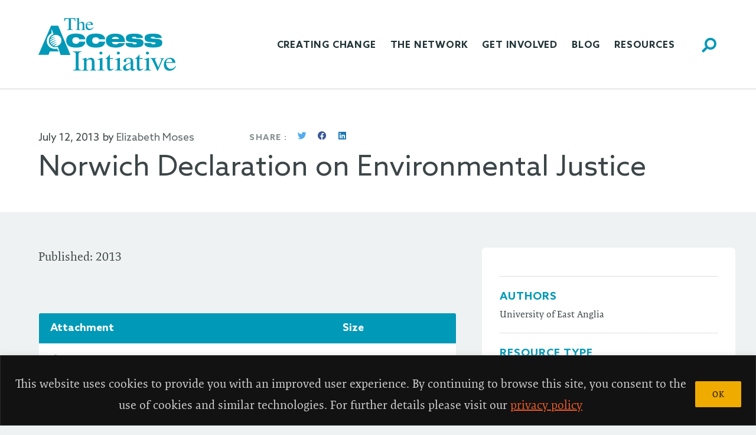

--- FILE ---
content_type: text/css
request_url: https://accessinitiative.org/wp-content/uploads/elementor/css/post-34.css?ver=1726169910
body_size: 1244
content:
.elementor-34 .elementor-element.elementor-element-e8702d2:not(.elementor-motion-effects-element-type-background), .elementor-34 .elementor-element.elementor-element-e8702d2 > .elementor-motion-effects-container > .elementor-motion-effects-layer{background-color:var( --e-global-color-06591e7 );}.elementor-34 .elementor-element.elementor-element-e8702d2{border-style:solid;border-width:0px 0px 1px 0px;border-color:#D2D2D2;transition:background 0.3s, border 0.3s, border-radius 0.3s, box-shadow 0.3s;margin-top:0px;margin-bottom:0px;padding:0px 0px 0px 0px;}.elementor-34 .elementor-element.elementor-element-e8702d2 > .elementor-background-overlay{transition:background 0.3s, border-radius 0.3s, opacity 0.3s;}.elementor-34 .elementor-element.elementor-element-54fac1d > .elementor-element-populated{margin:0px 0px 0px 0px;--e-column-margin-right:0px;--e-column-margin-left:0px;padding:0px 30px 0px 30px;}.elementor-34 .elementor-element.elementor-element-2f5b1b5 > .elementor-container{max-width:1210px;}.elementor-34 .elementor-element.elementor-element-2f5b1b5{margin-top:0px;margin-bottom:0px;padding:0px 0px 0px 0px;}.elementor-bc-flex-widget .elementor-34 .elementor-element.elementor-element-e80c5c4.elementor-column .elementor-widget-wrap{align-items:center;}.elementor-34 .elementor-element.elementor-element-e80c5c4.elementor-column.elementor-element[data-element_type="column"] > .elementor-widget-wrap.elementor-element-populated{align-content:center;align-items:center;}.elementor-34 .elementor-element.elementor-element-e80c5c4 > .elementor-element-populated{margin:0px 0px 0px 0px;--e-column-margin-right:0px;--e-column-margin-left:0px;padding:0px 0px 0px 0px;}.elementor-34 .elementor-element.elementor-element-95c854c{text-align:left;}.elementor-34 .elementor-element.elementor-element-95c854c > .elementor-widget-container{margin:0px 0px 0px 0px;padding:30px 30px 30px 30px;}.elementor-bc-flex-widget .elementor-34 .elementor-element.elementor-element-2bdbf59.elementor-column .elementor-widget-wrap{align-items:center;}.elementor-34 .elementor-element.elementor-element-2bdbf59.elementor-column.elementor-element[data-element_type="column"] > .elementor-widget-wrap.elementor-element-populated{align-content:center;align-items:center;}.elementor-34 .elementor-element.elementor-element-2bdbf59 > .elementor-element-populated{margin:0px 0px 0px 0px;--e-column-margin-right:0px;--e-column-margin-left:0px;padding:0px 0px 0px 0px;}.elementor-34 .elementor-element.elementor-element-df37fe0 .hfe-nav-menu__toggle{margin:0 auto;}.elementor-34 .elementor-element.elementor-element-df37fe0 .menu-item a.hfe-menu-item{padding-left:15px;padding-right:15px;}.elementor-34 .elementor-element.elementor-element-df37fe0 .menu-item a.hfe-sub-menu-item{padding-left:calc( 15px + 20px );padding-right:15px;}.elementor-34 .elementor-element.elementor-element-df37fe0 .hfe-nav-menu__layout-vertical .menu-item ul ul a.hfe-sub-menu-item{padding-left:calc( 15px + 40px );padding-right:15px;}.elementor-34 .elementor-element.elementor-element-df37fe0 .hfe-nav-menu__layout-vertical .menu-item ul ul ul a.hfe-sub-menu-item{padding-left:calc( 15px + 60px );padding-right:15px;}.elementor-34 .elementor-element.elementor-element-df37fe0 .hfe-nav-menu__layout-vertical .menu-item ul ul ul ul a.hfe-sub-menu-item{padding-left:calc( 15px + 80px );padding-right:15px;}.elementor-34 .elementor-element.elementor-element-df37fe0 .menu-item a.hfe-menu-item, .elementor-34 .elementor-element.elementor-element-df37fe0 .menu-item a.hfe-sub-menu-item{padding-top:15px;padding-bottom:15px;}.elementor-34 .elementor-element.elementor-element-df37fe0 a.hfe-menu-item, .elementor-34 .elementor-element.elementor-element-df37fe0 a.hfe-sub-menu-item{font-size:16px;font-weight:700;line-height:30px;}.elementor-34 .elementor-element.elementor-element-df37fe0 .menu-item a.hfe-menu-item, .elementor-34 .elementor-element.elementor-element-df37fe0 .sub-menu a.hfe-sub-menu-item{color:#213337;}.elementor-34 .elementor-element.elementor-element-df37fe0 .menu-item a.hfe-menu-item:hover,
								.elementor-34 .elementor-element.elementor-element-df37fe0 .sub-menu a.hfe-sub-menu-item:hover,
								.elementor-34 .elementor-element.elementor-element-df37fe0 .menu-item.current-menu-item a.hfe-menu-item,
								.elementor-34 .elementor-element.elementor-element-df37fe0 .menu-item a.hfe-menu-item.highlighted,
								.elementor-34 .elementor-element.elementor-element-df37fe0 .menu-item a.hfe-menu-item:focus{color:#007E97;}.elementor-34 .elementor-element.elementor-element-df37fe0 .menu-item.current-menu-item a.hfe-menu-item,
								.elementor-34 .elementor-element.elementor-element-df37fe0 .menu-item.current-menu-ancestor a.hfe-menu-item{color:#007E97;}.elementor-34 .elementor-element.elementor-element-df37fe0 .sub-menu,
								.elementor-34 .elementor-element.elementor-element-df37fe0 nav.hfe-dropdown,
								.elementor-34 .elementor-element.elementor-element-df37fe0 nav.hfe-dropdown-expandible,
								.elementor-34 .elementor-element.elementor-element-df37fe0 nav.hfe-dropdown .menu-item a.hfe-menu-item,
								.elementor-34 .elementor-element.elementor-element-df37fe0 nav.hfe-dropdown .menu-item a.hfe-sub-menu-item{background-color:#fff;}.elementor-34 .elementor-element.elementor-element-df37fe0 ul.sub-menu{width:220px;}.elementor-34 .elementor-element.elementor-element-df37fe0 .sub-menu a.hfe-sub-menu-item,
						 .elementor-34 .elementor-element.elementor-element-df37fe0 nav.hfe-dropdown li a.hfe-menu-item,
						 .elementor-34 .elementor-element.elementor-element-df37fe0 nav.hfe-dropdown li a.hfe-sub-menu-item,
						 .elementor-34 .elementor-element.elementor-element-df37fe0 nav.hfe-dropdown-expandible li a.hfe-menu-item,
						 .elementor-34 .elementor-element.elementor-element-df37fe0 nav.hfe-dropdown-expandible li a.hfe-sub-menu-item{padding-top:15px;padding-bottom:15px;}.elementor-34 .elementor-element.elementor-element-df37fe0 .sub-menu li.menu-item:not(:last-child),
						.elementor-34 .elementor-element.elementor-element-df37fe0 nav.hfe-dropdown li.menu-item:not(:last-child),
						.elementor-34 .elementor-element.elementor-element-df37fe0 nav.hfe-dropdown-expandible li.menu-item:not(:last-child){border-bottom-style:solid;border-bottom-color:#c4c4c4;border-bottom-width:1px;}.elementor-34 .elementor-element.elementor-element-df37fe0 div.hfe-nav-menu-icon{color:#2499B7;}.elementor-34 .elementor-element.elementor-element-df37fe0 div.hfe-nav-menu-icon svg{fill:#2499B7;}.elementor-bc-flex-widget .elementor-34 .elementor-element.elementor-element-11e724e.elementor-column .elementor-widget-wrap{align-items:center;}.elementor-34 .elementor-element.elementor-element-11e724e.elementor-column.elementor-element[data-element_type="column"] > .elementor-widget-wrap.elementor-element-populated{align-content:center;align-items:center;}.elementor-34 .elementor-element.elementor-element-11e724e > .elementor-element-populated{margin:0px 0px 0px 0px;--e-column-margin-right:0px;--e-column-margin-left:0px;padding:0px 0px 0px 0px;}.elementor-34 .elementor-element.elementor-element-a084534 .hfe-input-focus .hfe-search-icon-toggle input[type=search]{width:1000px;}.elementor-34 .elementor-element.elementor-element-a084534 .hfe-input-focus .hfe-search-form__input:focus{background-color:#ededed;}.elementor-34 .elementor-element.elementor-element-a084534 .hfe-input-focus .hfe-search-icon-toggle .hfe-search-form__input{border-style:none;border-radius:3px;}.elementor-34 .elementor-element.elementor-element-a084534 .hfe-search-icon-toggle i{color:#0099B7;border-color:#0099B7;fill:#0099B7;}.elementor-34 .elementor-element.elementor-element-a084534 .hfe-search-icon-toggle input[type=search]{padding:0 calc( 25px / 2);}.elementor-34 .elementor-element.elementor-element-a084534 .hfe-search-icon-toggle i.fa-search:before{font-size:25px;}.elementor-34 .elementor-element.elementor-element-a084534 .hfe-search-icon-toggle i.fa-search, .elementor-34 .elementor-element.elementor-element-a084534 .hfe-search-icon-toggle{width:25px;}.elementor-34 .elementor-element.elementor-element-a084534 > .elementor-widget-container{margin:0px 0px 0px 0px;padding:10px 0px 0px 0px;}.elementor-34 .elementor-element.elementor-element-3224cf1:not(.elementor-motion-effects-element-type-background), .elementor-34 .elementor-element.elementor-element-3224cf1 > .elementor-motion-effects-container > .elementor-motion-effects-layer{background-color:#EFF2F2;}.elementor-34 .elementor-element.elementor-element-3224cf1{border-style:solid;border-width:0px 0px 1px 0px;border-color:#D2D2D2;transition:background 0.3s, border 0.3s, border-radius 0.3s, box-shadow 0.3s;margin-top:-2px;margin-bottom:0px;padding:0px 0px 0px 0px;}.elementor-34 .elementor-element.elementor-element-3224cf1 > .elementor-background-overlay{transition:background 0.3s, border-radius 0.3s, opacity 0.3s;}.elementor-34 .elementor-element.elementor-element-932e76a > .elementor-element-populated{margin:0px 0px 0px 0px;--e-column-margin-right:0px;--e-column-margin-left:0px;padding:0px 30px 0px 30px;}.elementor-34 .elementor-element.elementor-element-6a0be79 > .elementor-container{max-width:1210px;min-height:120px;}.elementor-34 .elementor-element.elementor-element-6a0be79{margin-top:0px;margin-bottom:0px;padding:0px 0px 0px 0px;}.elementor-bc-flex-widget .elementor-34 .elementor-element.elementor-element-b7f7669.elementor-column .elementor-widget-wrap{align-items:center;}.elementor-34 .elementor-element.elementor-element-b7f7669.elementor-column.elementor-element[data-element_type="column"] > .elementor-widget-wrap.elementor-element-populated{align-content:center;align-items:center;}.elementor-34 .elementor-element.elementor-element-b7f7669 > .elementor-element-populated{margin:0px 0px 0px 0px;--e-column-margin-right:0px;--e-column-margin-left:0px;padding:0px 30px 0px 30px;}.elementor-34 .elementor-element.elementor-element-9324bbd > .elementor-widget-container{margin:0px 0px 0px 0px;padding:0px 0px 0px 0px;}@media(max-width:1024px){.elementor-34 .elementor-element.elementor-element-54fac1d > .elementor-element-populated{padding:0px 0px 0px 0px;}.elementor-34 .elementor-element.elementor-element-95c854c > .elementor-widget-container{padding:1.05rem 1.5rem 1.05rem 1.5rem;}.elementor-34 .elementor-element.elementor-element-2bdbf59 > .elementor-element-populated{margin:0px 0px 0px 0px;--e-column-margin-right:0px;--e-column-margin-left:0px;padding:0px 0px 0px 0px;}.elementor-34 .elementor-element.elementor-element-df37fe0 > .elementor-widget-container{margin:0px 0px 0px 0px;padding:0px 0px 0px 0px;}.elementor-34 .elementor-element.elementor-element-a084534 > .elementor-widget-container{margin:0px 0px 0px 0px;padding:0px 10px 0px 0px;}}@media(max-width:767px){.elementor-34 .elementor-element.elementor-element-54fac1d{width:100%;}.elementor-34 .elementor-element.elementor-element-54fac1d > .elementor-element-populated{padding:0px 0px 0px 0px;}.elementor-34 .elementor-element.elementor-element-2f5b1b5{padding:0px 0px 0px 0px;}.elementor-34 .elementor-element.elementor-element-e80c5c4{width:47%;}.elementor-34 .elementor-element.elementor-element-95c854c img{width:100%;max-width:100%;}.elementor-34 .elementor-element.elementor-element-95c854c > .elementor-widget-container{padding:12px 30px 12px 30px;}.elementor-34 .elementor-element.elementor-element-2bdbf59{width:38%;}.elementor-34 .elementor-element.elementor-element-df37fe0 > .elementor-widget-container{margin:0px 0px 0px 0px;padding:0px 8px 0px 0px;}.elementor-34 .elementor-element.elementor-element-11e724e{width:15%;}.elementor-34 .elementor-element.elementor-element-11e724e > .elementor-element-populated{margin:0px 0px 0px 0px;--e-column-margin-right:0px;--e-column-margin-left:0px;padding:0px 5px 0px 0px;}.elementor-34 .elementor-element.elementor-element-a084534 .hfe-search-icon-toggle input[type=search]{padding:0 calc( 20px / 2);}.elementor-34 .elementor-element.elementor-element-a084534 .hfe-search-icon-toggle i.fa-search:before{font-size:20px;}.elementor-34 .elementor-element.elementor-element-a084534 .hfe-search-icon-toggle i.fa-search, .elementor-34 .elementor-element.elementor-element-a084534 .hfe-search-icon-toggle{width:20px;}.elementor-34 .elementor-element.elementor-element-a084534 > .elementor-widget-container{margin:0px 0px 0px 0px;padding:0px 4px 0px 0px;}.elementor-34 .elementor-element.elementor-element-932e76a{width:100%;}.elementor-34 .elementor-element.elementor-element-6a0be79{padding:0px 0px 0px 0px;}.elementor-34 .elementor-element.elementor-element-b7f7669{width:100%;}}@media(min-width:768px){.elementor-34 .elementor-element.elementor-element-e80c5c4{width:25%;}.elementor-34 .elementor-element.elementor-element-2bdbf59{width:69%;}.elementor-34 .elementor-element.elementor-element-11e724e{width:5.666%;}}@media(max-width:1024px) and (min-width:768px){.elementor-34 .elementor-element.elementor-element-e80c5c4{width:31%;}.elementor-34 .elementor-element.elementor-element-2bdbf59{width:60%;}.elementor-34 .elementor-element.elementor-element-11e724e{width:9%;}.elementor-34 .elementor-element.elementor-element-b7f7669{width:100%;}}

--- FILE ---
content_type: text/css
request_url: https://accessinitiative.org/wp-content/uploads/elementor/css/post-44.css?ver=1726169910
body_size: 1685
content:
.elementor-44 .elementor-element.elementor-element-2df37c5 > .elementor-container{max-width:1250px;}.elementor-44 .elementor-element.elementor-element-2df37c5:not(.elementor-motion-effects-element-type-background), .elementor-44 .elementor-element.elementor-element-2df37c5 > .elementor-motion-effects-container > .elementor-motion-effects-layer{background-color:#213337;}.elementor-44 .elementor-element.elementor-element-2df37c5{transition:background 0.3s, border 0.3s, border-radius 0.3s, box-shadow 0.3s;margin-top:0px;margin-bottom:0px;padding:40px 0px 40px 0px;}.elementor-44 .elementor-element.elementor-element-2df37c5 > .elementor-background-overlay{transition:background 0.3s, border-radius 0.3s, opacity 0.3s;}.elementor-44 .elementor-element.elementor-element-481eb3a > .elementor-element-populated{margin:0px 0px 0px 0px;--e-column-margin-right:0px;--e-column-margin-left:0px;padding:10px 10px 10px 10px;}.elementor-44 .elementor-element.elementor-element-8b64e13{color:#FFFFFF;font-weight:400;}.elementor-44 .elementor-element.elementor-element-24459d7{color:#FFFFFF;}.elementor-44 .elementor-element.elementor-element-7ead466 .elementor-repeater-item-e83cbd3.elementor-social-icon{background-color:#3B5998;}.elementor-44 .elementor-element.elementor-element-7ead466 .elementor-repeater-item-e83cbd3.elementor-social-icon i{color:#FFFFFF;}.elementor-44 .elementor-element.elementor-element-7ead466 .elementor-repeater-item-e83cbd3.elementor-social-icon svg{fill:#FFFFFF;}.elementor-44 .elementor-element.elementor-element-7ead466{--grid-template-columns:repeat(0, auto);--icon-size:17px;--grid-column-gap:5px;--grid-row-gap:0px;}.elementor-44 .elementor-element.elementor-element-7ead466 .elementor-widget-container{text-align:left;}.elementor-44 .elementor-element.elementor-element-c31b886:not(.elementor-motion-effects-element-type-background), .elementor-44 .elementor-element.elementor-element-c31b886 > .elementor-motion-effects-container > .elementor-motion-effects-layer{background-color:#213337;}.elementor-44 .elementor-element.elementor-element-c31b886{transition:background 0.3s, border 0.3s, border-radius 0.3s, box-shadow 0.3s;margin-top:0px;margin-bottom:0px;padding:0px 0px 0px 0px;}.elementor-44 .elementor-element.elementor-element-c31b886 > .elementor-background-overlay{transition:background 0.3s, border-radius 0.3s, opacity 0.3s;}.elementor-44 .elementor-element.elementor-element-b09b60f:not(.elementor-motion-effects-element-type-background) > .elementor-widget-wrap, .elementor-44 .elementor-element.elementor-element-b09b60f > .elementor-widget-wrap > .elementor-motion-effects-container > .elementor-motion-effects-layer{background-color:#1E2E31;}.elementor-44 .elementor-element.elementor-element-b09b60f > .elementor-element-populated{transition:background 0.3s, border 0.3s, border-radius 0.3s, box-shadow 0.3s;margin:0px 0px 0px 0px;--e-column-margin-right:0px;--e-column-margin-left:0px;padding:0px 0px 0px 0px;}.elementor-44 .elementor-element.elementor-element-b09b60f > .elementor-element-populated > .elementor-background-overlay{transition:background 0.3s, border-radius 0.3s, opacity 0.3s;}.elementor-44 .elementor-element.elementor-element-a732bb7{font-weight:400;}.elementor-44 .elementor-element.elementor-element-a732bb7 > .elementor-widget-container{padding:0px 0px 0px 0px;}.elementor-44 .elementor-element.elementor-element-9275eff:not(.elementor-motion-effects-element-type-background), .elementor-44 .elementor-element.elementor-element-9275eff > .elementor-motion-effects-container > .elementor-motion-effects-layer{background-color:#213337;}.elementor-44 .elementor-element.elementor-element-9275eff{border-style:solid;border-width:0px 0px 0px 0px;transition:background 0.3s, border 0.3s, border-radius 0.3s, box-shadow 0.3s;margin-top:0px;margin-bottom:0px;padding:1.8rem 0rem 1.5rem 0rem;}.elementor-44 .elementor-element.elementor-element-9275eff > .elementor-background-overlay{transition:background 0.3s, border-radius 0.3s, opacity 0.3s;}.elementor-44 .elementor-element.elementor-element-9e1307e > .elementor-element-populated{margin:0px 0px 0px 0px;--e-column-margin-right:0px;--e-column-margin-left:0px;padding:0px 30px 0px 30px;}.elementor-44 .elementor-element.elementor-element-3fce906 > .elementor-container{max-width:1210px;}.elementor-44 .elementor-element.elementor-element-3fce906{transition:background 0.3s, border 0.3s, border-radius 0.3s, box-shadow 0.3s;margin-top:0px;margin-bottom:0px;padding:0px 0px 0px 0px;}.elementor-44 .elementor-element.elementor-element-3fce906 > .elementor-background-overlay{transition:background 0.3s, border-radius 0.3s, opacity 0.3s;}.elementor-bc-flex-widget .elementor-44 .elementor-element.elementor-element-8127a44.elementor-column .elementor-widget-wrap{align-items:center;}.elementor-44 .elementor-element.elementor-element-8127a44.elementor-column.elementor-element[data-element_type="column"] > .elementor-widget-wrap.elementor-element-populated{align-content:center;align-items:center;}.elementor-44 .elementor-element.elementor-element-8127a44 > .elementor-element-populated{margin:0px 0px 0px 0px;--e-column-margin-right:0px;--e-column-margin-left:0px;padding:0px 30px 0px 30px;}.elementor-44 .elementor-element.elementor-element-52fe262{text-align:left;}.elementor-44 .elementor-element.elementor-element-52fe262 img{max-width:180px;}.elementor-bc-flex-widget .elementor-44 .elementor-element.elementor-element-1144b87.elementor-column .elementor-widget-wrap{align-items:center;}.elementor-44 .elementor-element.elementor-element-1144b87.elementor-column.elementor-element[data-element_type="column"] > .elementor-widget-wrap.elementor-element-populated{align-content:center;align-items:center;}.elementor-44 .elementor-element.elementor-element-1144b87 > .elementor-element-populated{margin:0px 0px 0px 0px;--e-column-margin-right:0px;--e-column-margin-left:0px;padding:0px 0px 0px 0px;}.elementor-44 .elementor-element.elementor-element-8cf32c6{color:#FFFFFF;font-weight:400;}.elementor-44 .elementor-element.elementor-element-532b450{color:#FFFFFF;}.elementor-bc-flex-widget .elementor-44 .elementor-element.elementor-element-ca61205.elementor-column .elementor-widget-wrap{align-items:center;}.elementor-44 .elementor-element.elementor-element-ca61205.elementor-column.elementor-element[data-element_type="column"] > .elementor-widget-wrap.elementor-element-populated{align-content:center;align-items:center;}.elementor-44 .elementor-element.elementor-element-ca61205 > .elementor-element-populated{margin:0px 0px 0px 0px;--e-column-margin-right:0px;--e-column-margin-left:0px;padding:0px 0px 0px 0px;}.elementor-44 .elementor-element.elementor-element-1aa2f1d .elementor-repeater-item-e83cbd3.elementor-social-icon{background-color:#3B5998;}.elementor-44 .elementor-element.elementor-element-1aa2f1d .elementor-repeater-item-e83cbd3.elementor-social-icon i{color:#FFFFFF;}.elementor-44 .elementor-element.elementor-element-1aa2f1d .elementor-repeater-item-e83cbd3.elementor-social-icon svg{fill:#FFFFFF;}.elementor-44 .elementor-element.elementor-element-1aa2f1d{--grid-template-columns:repeat(0, auto);--icon-size:17px;--grid-column-gap:5px;--grid-row-gap:0px;}.elementor-44 .elementor-element.elementor-element-1aa2f1d .elementor-widget-container{text-align:left;}.elementor-44 .elementor-element.elementor-element-73e894f > .elementor-container{max-width:1210px;}.elementor-44 .elementor-element.elementor-element-73e894f:not(.elementor-motion-effects-element-type-background), .elementor-44 .elementor-element.elementor-element-73e894f > .elementor-motion-effects-container > .elementor-motion-effects-layer{background-color:#213337;}.elementor-44 .elementor-element.elementor-element-73e894f{transition:background 0.3s, border 0.3s, border-radius 0.3s, box-shadow 0.3s;margin-top:0px;margin-bottom:0px;padding:0px 0px 0px 0px;}.elementor-44 .elementor-element.elementor-element-73e894f > .elementor-background-overlay{transition:background 0.3s, border-radius 0.3s, opacity 0.3s;}.elementor-44 .elementor-element.elementor-element-4eb02c6:not(.elementor-motion-effects-element-type-background) > .elementor-widget-wrap, .elementor-44 .elementor-element.elementor-element-4eb02c6 > .elementor-widget-wrap > .elementor-motion-effects-container > .elementor-motion-effects-layer{background-color:#1E2E31;}.elementor-44 .elementor-element.elementor-element-4eb02c6 > .elementor-element-populated{transition:background 0.3s, border 0.3s, border-radius 0.3s, box-shadow 0.3s;margin:0px 30px 0px 30px;--e-column-margin-right:30px;--e-column-margin-left:30px;padding:0px 0px 0px 0px;}.elementor-44 .elementor-element.elementor-element-4eb02c6 > .elementor-element-populated > .elementor-background-overlay{transition:background 0.3s, border-radius 0.3s, opacity 0.3s;}.elementor-44 .elementor-element.elementor-element-95e3055{font-weight:400;}.elementor-44 .elementor-element.elementor-element-95e3055 > .elementor-widget-container{margin:0px 0px 0px 0px;padding:0px 0px 0px 0px;}.elementor-44 .elementor-element.elementor-element-c5d6f14:not(.elementor-motion-effects-element-type-background), .elementor-44 .elementor-element.elementor-element-c5d6f14 > .elementor-motion-effects-container > .elementor-motion-effects-layer{background-color:#213337;}.elementor-44 .elementor-element.elementor-element-c5d6f14{border-style:solid;border-width:0px 0px 0px 0px;transition:background 0.3s, border 0.3s, border-radius 0.3s, box-shadow 0.3s;margin-top:0px;margin-bottom:0px;padding:1.8rem 0rem 1.5rem 0rem;}.elementor-44 .elementor-element.elementor-element-c5d6f14 > .elementor-background-overlay{transition:background 0.3s, border-radius 0.3s, opacity 0.3s;}.elementor-44 .elementor-element.elementor-element-7600222 > .elementor-element-populated{margin:0px 0px 0px 0px;--e-column-margin-right:0px;--e-column-margin-left:0px;padding:0px 30px 0px 30px;}.elementor-44 .elementor-element.elementor-element-0658c56 > .elementor-container{max-width:1210px;}.elementor-44 .elementor-element.elementor-element-0658c56{transition:background 0.3s, border 0.3s, border-radius 0.3s, box-shadow 0.3s;margin-top:0px;margin-bottom:0px;padding:0px 0px 0px 0px;}.elementor-44 .elementor-element.elementor-element-0658c56 > .elementor-background-overlay{transition:background 0.3s, border-radius 0.3s, opacity 0.3s;}.elementor-bc-flex-widget .elementor-44 .elementor-element.elementor-element-9f3673d.elementor-column .elementor-widget-wrap{align-items:center;}.elementor-44 .elementor-element.elementor-element-9f3673d.elementor-column.elementor-element[data-element_type="column"] > .elementor-widget-wrap.elementor-element-populated{align-content:center;align-items:center;}.elementor-44 .elementor-element.elementor-element-9f3673d > .elementor-element-populated{margin:0px 0px 0px 0px;--e-column-margin-right:0px;--e-column-margin-left:0px;padding:0px 30px 0px 30px;}.elementor-44 .elementor-element.elementor-element-bd3cde4{text-align:left;}.elementor-44 .elementor-element.elementor-element-bd3cde4 img{max-width:180px;}.elementor-bc-flex-widget .elementor-44 .elementor-element.elementor-element-7fdb40b.elementor-column .elementor-widget-wrap{align-items:center;}.elementor-44 .elementor-element.elementor-element-7fdb40b.elementor-column.elementor-element[data-element_type="column"] > .elementor-widget-wrap.elementor-element-populated{align-content:center;align-items:center;}.elementor-44 .elementor-element.elementor-element-7fdb40b > .elementor-element-populated{margin:0px 0px 0px 0px;--e-column-margin-right:0px;--e-column-margin-left:0px;padding:0px 0px 0px 0px;}.elementor-44 .elementor-element.elementor-element-d200282{color:#FFFFFF;font-weight:400;}.elementor-44 .elementor-element.elementor-element-d200282 > .elementor-widget-container{margin:0px 0px 0px 0px;padding:0px 0px 0px 0px;}.elementor-44 .elementor-element.elementor-element-0b43557{color:#FFFFFF;font-family:"Roboto", Sans-serif;font-weight:400;}.elementor-44 .elementor-element.elementor-element-0b43557 > .elementor-widget-container{margin:0px 0px 0px 0px;padding:0px 0px 0px 0px;}.elementor-bc-flex-widget .elementor-44 .elementor-element.elementor-element-a776bb0.elementor-column .elementor-widget-wrap{align-items:center;}.elementor-44 .elementor-element.elementor-element-a776bb0.elementor-column.elementor-element[data-element_type="column"] > .elementor-widget-wrap.elementor-element-populated{align-content:center;align-items:center;}.elementor-44 .elementor-element.elementor-element-a776bb0 > .elementor-element-populated{margin:0px 0px 0px 0px;--e-column-margin-right:0px;--e-column-margin-left:0px;padding:0px 0px 0px 0px;}.elementor-44 .elementor-element.elementor-element-c1c218d .elementor-repeater-item-e83cbd3.elementor-social-icon{background-color:#3B5998;}.elementor-44 .elementor-element.elementor-element-c1c218d .elementor-repeater-item-e83cbd3.elementor-social-icon i{color:#FFFFFF;}.elementor-44 .elementor-element.elementor-element-c1c218d .elementor-repeater-item-e83cbd3.elementor-social-icon svg{fill:#FFFFFF;}.elementor-44 .elementor-element.elementor-element-c1c218d{--grid-template-columns:repeat(0, auto);--icon-size:17px;--grid-column-gap:5px;--grid-row-gap:0px;}.elementor-44 .elementor-element.elementor-element-c1c218d .elementor-widget-container{text-align:left;}.elementor-44 .elementor-element.elementor-element-b95005c > .elementor-container{max-width:1210px;}.elementor-44 .elementor-element.elementor-element-b95005c:not(.elementor-motion-effects-element-type-background), .elementor-44 .elementor-element.elementor-element-b95005c > .elementor-motion-effects-container > .elementor-motion-effects-layer{background-color:#213337;}.elementor-44 .elementor-element.elementor-element-b95005c{transition:background 0.3s, border 0.3s, border-radius 0.3s, box-shadow 0.3s;margin-top:0px;margin-bottom:0px;padding:0px 0px 0px 0px;}.elementor-44 .elementor-element.elementor-element-b95005c > .elementor-background-overlay{transition:background 0.3s, border-radius 0.3s, opacity 0.3s;}.elementor-44 .elementor-element.elementor-element-42c7602:not(.elementor-motion-effects-element-type-background) > .elementor-widget-wrap, .elementor-44 .elementor-element.elementor-element-42c7602 > .elementor-widget-wrap > .elementor-motion-effects-container > .elementor-motion-effects-layer{background-color:#1E2E31;}.elementor-44 .elementor-element.elementor-element-42c7602 > .elementor-element-populated{transition:background 0.3s, border 0.3s, border-radius 0.3s, box-shadow 0.3s;margin:0px 30px 0px 30px;--e-column-margin-right:30px;--e-column-margin-left:30px;padding:0px 0px 0px 0px;}.elementor-44 .elementor-element.elementor-element-42c7602 > .elementor-element-populated > .elementor-background-overlay{transition:background 0.3s, border-radius 0.3s, opacity 0.3s;}.elementor-44 .elementor-element.elementor-element-91daf4d{font-weight:400;}.elementor-44 .elementor-element.elementor-element-91daf4d > .elementor-widget-container{margin:0px 0px 0px 0px;padding:0px 0px 0px 0px;}.elementor-44 .elementor-element.elementor-element-3c9ec8b{font-weight:400;}.elementor-44 .elementor-element.elementor-element-3c9ec8b > .elementor-widget-container{padding:0px 0px 0px 0px;}@media(min-width:768px){.elementor-44 .elementor-element.elementor-element-481eb3a{width:27.67%;}.elementor-44 .elementor-element.elementor-element-4b51311{width:26.173%;}.elementor-44 .elementor-element.elementor-element-1f1844f{width:23.988%;}.elementor-44 .elementor-element.elementor-element-59bcef0{width:22.146%;}.elementor-44 .elementor-element.elementor-element-8127a44{width:27%;}.elementor-44 .elementor-element.elementor-element-1144b87{width:19%;}.elementor-44 .elementor-element.elementor-element-d5a6987{width:32%;}.elementor-44 .elementor-element.elementor-element-ca61205{width:22%;}.elementor-44 .elementor-element.elementor-element-9f3673d{width:27%;}.elementor-44 .elementor-element.elementor-element-7fdb40b{width:19%;}.elementor-44 .elementor-element.elementor-element-bc94802{width:32%;}.elementor-44 .elementor-element.elementor-element-a776bb0{width:22%;}}@media(max-width:1024px) and (min-width:768px){.elementor-44 .elementor-element.elementor-element-8127a44{width:100%;}.elementor-44 .elementor-element.elementor-element-1144b87{width:50%;}.elementor-44 .elementor-element.elementor-element-d5a6987{width:50%;}.elementor-44 .elementor-element.elementor-element-ca61205{width:100%;}.elementor-44 .elementor-element.elementor-element-9f3673d{width:100%;}.elementor-44 .elementor-element.elementor-element-7fdb40b{width:100%;}.elementor-44 .elementor-element.elementor-element-bc94802{width:100%;}.elementor-44 .elementor-element.elementor-element-a776bb0{width:100%;}}@media(max-width:1024px){.elementor-44 .elementor-element.elementor-element-9e1307e > .elementor-element-populated{padding:0px 0px 0px 0px;}.elementor-44 .elementor-element.elementor-element-52fe262{text-align:center;}.elementor-44 .elementor-element.elementor-element-52fe262 > .elementor-widget-container{margin:0rem 0rem 1.5rem 0rem;padding:0px 0px 0px 0px;}.elementor-44 .elementor-element.elementor-element-1144b87 > .elementor-element-populated{margin:0px 0px 0px 0px;--e-column-margin-right:0px;--e-column-margin-left:0px;padding:0rem 0rem 0rem 1.5rem;}.elementor-44 .elementor-element.elementor-element-8cf32c6 > .elementor-widget-container{margin:0px 0px 0px 0px;padding:0rem 0rem 1.5rem 0rem;}.elementor-44 .elementor-element.elementor-element-532b450 > .elementor-widget-container{margin:0px 0px 0px 0px;padding:0rem 0rem 1.5rem 0rem;}.elementor-44 .elementor-element.elementor-element-ca61205 > .elementor-element-populated{margin:0px 0px 0px 0px;--e-column-margin-right:0px;--e-column-margin-left:0px;padding:0rem 0rem 0rem 1.5rem;}.elementor-44 .elementor-element.elementor-element-95e3055{text-align:left;}.elementor-44 .elementor-element.elementor-element-7600222 > .elementor-element-populated{padding:0px 0px 0px 0px;}.elementor-44 .elementor-element.elementor-element-bd3cde4{text-align:center;}.elementor-44 .elementor-element.elementor-element-bd3cde4 > .elementor-widget-container{margin:0rem 0rem 1.5rem 0rem;padding:0px 0px 0px 0px;}.elementor-44 .elementor-element.elementor-element-7fdb40b > .elementor-element-populated{margin:0px 0px 0px 0px;--e-column-margin-right:0px;--e-column-margin-left:0px;padding:0rem 0rem 0rem 0rem;}.elementor-44 .elementor-element.elementor-element-d200282{text-align:center;}.elementor-44 .elementor-element.elementor-element-d200282 > .elementor-widget-container{margin:0px 0px 0px 0px;padding:0rem 0rem 1.5rem 0rem;}.elementor-44 .elementor-element.elementor-element-bc94802 > .elementor-element-populated{margin:0px 0px 0px 0px;--e-column-margin-right:0px;--e-column-margin-left:0px;padding:0px 0px 0px 0px;}.elementor-44 .elementor-element.elementor-element-0b43557{text-align:center;font-size:18px;}.elementor-44 .elementor-element.elementor-element-0b43557 > .elementor-widget-container{margin:0px 0px 0px 0px;padding:0rem 0rem 1.5rem 0rem;}.elementor-bc-flex-widget .elementor-44 .elementor-element.elementor-element-a776bb0.elementor-column .elementor-widget-wrap{align-items:center;}.elementor-44 .elementor-element.elementor-element-a776bb0.elementor-column.elementor-element[data-element_type="column"] > .elementor-widget-wrap.elementor-element-populated{align-content:center;align-items:center;}.elementor-44 .elementor-element.elementor-element-a776bb0.elementor-column > .elementor-widget-wrap{justify-content:center;}.elementor-44 .elementor-element.elementor-element-a776bb0 > .elementor-element-populated{margin:0px 0px 0px 0px;--e-column-margin-right:0px;--e-column-margin-left:0px;padding:0rem 0rem 0rem 0rem;}.elementor-44 .elementor-element.elementor-element-c1c218d .elementor-widget-container{text-align:center;}.elementor-44 .elementor-element.elementor-element-64a9dc0{text-align:center;}.elementor-44 .elementor-element.elementor-element-91daf4d{text-align:left;}}@media(max-width:767px){.elementor-44 .elementor-element.elementor-element-9e1307e{width:100%;}.elementor-44 .elementor-element.elementor-element-9e1307e > .elementor-element-populated{padding:0px 0px 0px 0px;}.elementor-44 .elementor-element.elementor-element-3fce906{padding:0px 0px 0px 0px;}.elementor-44 .elementor-element.elementor-element-8127a44{width:100%;}.elementor-44 .elementor-element.elementor-element-52fe262{text-align:center;}.elementor-44 .elementor-element.elementor-element-52fe262 > .elementor-widget-container{margin:0rem 0rem 1.5rem 0rem;padding:0px 0px 0px 0px;}.elementor-44 .elementor-element.elementor-element-1144b87{width:100%;}.elementor-44 .elementor-element.elementor-element-1144b87 > .elementor-element-populated{margin:0px 0px 0px 0px;--e-column-margin-right:0px;--e-column-margin-left:0px;padding:0rem 0rem 0rem 0rem;}.elementor-44 .elementor-element.elementor-element-8cf32c6{text-align:center;}.elementor-44 .elementor-element.elementor-element-8cf32c6 > .elementor-widget-container{margin:0px 0px 0px 0px;padding:0.6rem 0rem 0.6rem 0rem;}.elementor-44 .elementor-element.elementor-element-d5a6987 > .elementor-element-populated{margin:1rem 0rem 0rem 0rem;--e-column-margin-right:0rem;--e-column-margin-left:0rem;padding:0rem 0rem 0rem 0rem;}.elementor-44 .elementor-element.elementor-element-532b450 > .elementor-widget-container{padding:0rem 0rem 0.6rem 0rem;}.elementor-44 .elementor-element.elementor-element-ca61205{width:100%;}.elementor-44 .elementor-element.elementor-element-ca61205 > .elementor-element-populated{margin:0px 0px 0px 0px;--e-column-margin-right:0px;--e-column-margin-left:0px;padding:0rem 0rem 0rem 0rem;}.elementor-44 .elementor-element.elementor-element-1aa2f1d > .elementor-widget-container{margin:0px 0px 0px 0px;padding:0rem 0rem 0.6rem 0rem;}.elementor-44 .elementor-element.elementor-element-7600222{width:100%;}.elementor-44 .elementor-element.elementor-element-7600222 > .elementor-element-populated{padding:0px 0px 0px 0px;}.elementor-44 .elementor-element.elementor-element-0658c56{padding:0px 0px 0px 0px;}.elementor-44 .elementor-element.elementor-element-9f3673d{width:100%;}.elementor-44 .elementor-element.elementor-element-bd3cde4{text-align:center;}.elementor-44 .elementor-element.elementor-element-bd3cde4 > .elementor-widget-container{margin:0rem 0rem 1.5rem 0rem;padding:0px 0px 0px 0px;}.elementor-44 .elementor-element.elementor-element-7fdb40b{width:100%;}.elementor-44 .elementor-element.elementor-element-7fdb40b > .elementor-element-populated{padding:0rem 0rem 0rem 0rem;}.elementor-44 .elementor-element.elementor-element-d200282{text-align:center;}.elementor-44 .elementor-element.elementor-element-d200282 > .elementor-widget-container{margin:0px 0px 0px 0px;padding:0.6rem 0rem 0.6rem 0rem;}.elementor-44 .elementor-element.elementor-element-bc94802 > .elementor-element-populated{margin:1rem 0rem 0rem 0rem;--e-column-margin-right:0rem;--e-column-margin-left:0rem;padding:0rem 0rem 0rem 0rem;}.elementor-44 .elementor-element.elementor-element-0b43557 > .elementor-widget-container{padding:0rem 0rem 0.6rem 0rem;}.elementor-44 .elementor-element.elementor-element-a776bb0{width:100%;}.elementor-44 .elementor-element.elementor-element-a776bb0 > .elementor-element-populated{margin:0px 0px 0px 0px;--e-column-margin-right:0px;--e-column-margin-left:0px;padding:0rem 0rem 0rem 0rem;}.elementor-44 .elementor-element.elementor-element-c1c218d > .elementor-widget-container{margin:0px 0px 0px 0px;padding:0rem 0rem 0.6rem 0rem;}}

--- FILE ---
content_type: text/css
request_url: https://accessinitiative.org/wp-content/themes/access-initiative/style.css?ver=6.6.2
body_size: 31754
content:
/*
Theme Name:     Access Initiative
Theme URI:
Description:    twentytwenty child theme.
Author:         TanRen Tech
Author URI:     https://www.tanren.cr
Template:       twentytwenty
Version:        0.1.0
*/

/* @@@@@@@@@@@@@@@@@@@@@@@@@@@@@@@@@@@@@@@@@@@@@@@@@ max-width: 767px @@@@@@@@@@@@@@@@@@@@@@@@@@@@@@@@@@@@@@@@@@@@@@@@@ */

@media only screen and (max-width: 767px) {
	/* @media screen and (max-width: 767px) */


	/* creating changes */

	.post-detail-title h1.elementor-heading-title.elementor-size-default{
		margin-bottom: 0;
		padding-bottom: 1.2rem !important;
		font-size: 1.3rem !important;
		line-height: 1.15385em !important;
	}

	.detail-page-sidebar-sec.elementor-widget.elementor-widget-shortcode{
		float: unset !important;
		width: 100% !important;
		margin-bottom: 0% !important;
		margin-left: 0% !important;
	}

	/* end creating changes */

	.network-core-listing h3.region-name{
		line-height: 2.16667rem !important;
	}


	.wwa-regional-section .wwa-list-item{
		float: unset !important;
		width: 100% !important;
		margin-right: 4.34783% !important;
		margin-top: 1.5rem !important;
	}

	.camp-list-item figure {
		margin-bottom: 1.5rem !important;
	}

	.detail-page-content-sec {
		margin-top: 1.5rem !important;
	}

	.resource-top-section{
		display:block !important;
	}

	.post-listing-parent-section {
		margin-bottom: 1rem !important;
	}

	/* 	network region detail page */

	.network-core-listing .feature-img-sec {
		position: relative;
		display: inline-block;
		width: 100%;
	}

	.network-core-listing .network-list-article {
		display: inline-block;
		width: 100%;
	}

	.network-core-listing a.post-thumbnail__link img {
		width: 50%;
		margin: auto;
	}


	/* end network region detail page */



	.hfe-search-layout-icon .hfe-search-icon-toggle .hfe-search-form__input {
		background-color: unset;
		height: 67%;
	}

	input.hfe-search-form__input {
		position: absolute;
		top: 50px;
	}
	input.hfe-search-form__input {
		padding-right: 45px;
		position: absolute !IMPORTANT;
		width: 300PX;
		float: left;
		max-width: 300px;
		z-index:99999;
	}

	input.hfe-search-form__input {
		background-color: transparent !important;
	}

	/* end header search css */


	/* funder page */

	.funderilist .elementor-widget-container ul{
		margin: 0 0 0rem 0rem;
		padding-left: 1rem;
	}
	.para-anchor ul li a {
		color: #eb5b28 !important;
		text-decoration: underline;
		font-size: 0.9em !important;
	}

	.para-anchor ul li{
		line-height:1.33em;
	}

	/* end funder page */

	/* get involved */

	figure.image.content-image {
		margin-bottom: 1.2rem !important;
	}


	/* end get involved */


	.tab-bar-st .hfe-nav-menu li.menu-item {
		border-bottom: none !important;
	}

	.tab-bar-st .hfe-nav-menu li.menu-item.current-menu-item a {
		background: #e0f0f3 !important;
	}

	ul#menu-1-7956442 {
		padding: 10px 30px 30px;
	}


	.tab-bar-st .hfe-nav-menu li.menu-item.current-menu-item:before {
		background: #007e97;
		content: "";
		position: absolute;
		left: -3px;
		right: 101%;
		bottom: 0;
		height: 100%;
		width: 3px;
	}
	.tab-bar-st .hfe-nav-menu__toggle.elementor-clickable {
		margin-right:0px !important;
		text-align:right;
	}

	/* end top navigation header */

	.titlemenu ul.hfe-nav-menu{
		justify-content:center;
	}

	.titlemenu ul.hfe-nav-menu li{
		width:100%
	}

	.titlemenu li a{
		padding: 0.3rem 0.9rem !important;
		border: 1px solid #bac0c1 !important;
		border-radius: 0px;
	}
	.para-detail p{
		font-size: 18px !important;
	}
	.para-detail p strong{
		font-size: 18px !important;
	}
	.content-image {
		float: none;
	}

	.cont-image-left .alignleft {
		margin: 0;
	}


	/* INICIATIVA CHAMPIONS DE ESCAZÚ page */

	.camp-text-mg-mb  figure.image.content-image {
		margin-left: 0% !important;
	}

	.camp-text-mg-mb  img {
		width: 100% !important;
	}

	/* end INICIATIVA CHAMPIONS DE ESCAZÚ page */


	/* home blog post section */

	.blog-parent-section {
		display: block !important;
	}
	.blog-parent-section > .block-content{
		width: 100% !important;
	}
	.block-content {
		height: auto !important;
	}
	.blog-parent-section > .block-content{
		margin-bottom:1.5rem !important;
	}

	.home-bottom-text .elementor-widget-container p {
		line-height: 1.8rem !important;
	}

	/* end home blog post section */

	/* end @media screen and (max-width: 767px) */

}


/* @@@@@@@@@@@@@@@@@@@@@@@@@@@@@@@@@@@@@@@@@@@@@@@@@ end max-width: 767px @@@@@@@@@@@@@@@@@@@@@@@@@@@@@@@@@@@@@@@@@@@@@@@@@ */

/* @@@@@@@@@@@@@@@@@@@@@@@@@@@@@@@@@@@@@@@@@@@@@@@@@ min-width: 768px to max-width: 930px @@@@@@@@@@@@@@@@@@@@@@@@@@@@@@@@@@@@@@@@@@@@@@@@@ */

@media screen and (min-width: 768px) and (max-width: 930px){

	/* 	start min-width: 768px) and (max-width: 930px)  */

	.blog-parent-section .block-content {
		background: #ffffff;
		border-radius: 6px;
		overflow: hidden;
		padding: 1rem !important;
		position: relative;
	}

	.blog-parent-section h3.title--teaser {
		font-size: 0.8rem !important;
		line-height: 1.2rem;
		color: #0099b7;
		font-weight: normal;
		margin-bottom: 0.3rem;
		margin-top: 0.3rem;
	}

	.home-blog-section .block-content {
		height: 450px !important;
	}

	/* 	end  min-width: 768px) and (max-width: 930px)  */

}



/* @@@@@@@@@@@@@@@@@@@@@@@@@@@@@@@@@@@@@@@@@@@@@@@@@ end min-width: 768px to max-width: 930px @@@@@@@@@@@@@@@@@@@@@@@@@@@@@@@@@@@@@@@@@@@@@@@@@ */


/* @@@@@@@@@@@@@@@@@@@@@@@@@@@@@@@@@@@@@@@@@@@@@@@@@ max-width: 1024px @@@@@@@@@@@@@@@@@@@@@@@@@@@@@@@@@@@@@@@@@@@@@@@@@ */

@media screen and (max-width: 1024px){


	/* home page a right to konow img */


	/* end home page a right to konow img */


	/* region detail page css */

	.region-core-tem-sec article.profile.profile--simple {
		display: block !important;
	}

	.region-core-tem-sec article.profile.profile--simple figure {width: 100% !important;padding-right: 0px !important;}

	.region-core-tem-sec article.profile.profile--simple figure img {
		margin: auto;
		margin-bottom: 1.5rem;
	}

	.region-core-block {
		margin-bottom: 1.5rem;
	}

	/* end region detail page css */


	/* start max-width:1024	 */

	/* start max-width:1024px */

	.tab-bar-st .hfe-nav-menu .hfe-nav-menu__toggle.elementor-clickable {
		margin: inherit;
	}

	.top-menu-icon i.fas.fa-search {
		margin-top: 10px;
	}

	.tab-bar-st nav.hfe-nav-menu__layout-horizontal.hfe-nav-menu__submenu-arrow.hfe-dropdown.menu-is-active {
		top: 70px;
	}


	.tab-bar-st ul#menu-1-df37fe0 {
		padding:0px 15px;
	}

	/* end start max-width:1024px  */



	/* country detail page */

	.top-first-detail-para .elementor-widget-container p{
		color: #0099b7;
		font-size: 1.2rem !important;
		line-height: 1.5rem;
	}

	.region-title-flag-section .region-flag-section {
		display: block !important;
	}

	.region-title-flag-section .flag-section {
		width: 100% !important;
	}

	.region-title-flag-section .country-name-section {
		width: 100% !important;
		margin-top: 1rem;
	}

	.numeric-section .statistic-details{
		width:100% !important;
	}

	.numeric-section .edi-content {
		display: block !important;
	}

	.numeric-section .statistic {
		width: 100%;
	}

	.numeric-section .statistic-details {
		width: 100%;
		margin-top: 1rem;
	}

	/* end country detail page */



	/* end start max-width:1024	 */
}



/* @@@@@@@@@@@@@@@@@@@@@@@@@@@@@@@@@@@@@@@@@@@@@@@@@ end max-width: 1024px @@@@@@@@@@@@@@@@@@@@@@@@@@@@@@@@@@@@@@@@@@@@@@@@@ */




/* @@@@@@@@@@@@@@@@@@@@@@@@@@@@@@@@@@@@@@@@@@@@@@@@@ min-width: 1025px @@@@@@@@@@@@@@@@@@@@@@@@@@@@@@@@@@@@@@@@@@@@@@@@@ */

@media screen and (min-width: 1025px) {
	/* @media screen and (min-width: 1025x) */


	/* top header hover home icon */

	.tab-bar-st ul.hfe-nav-menu li.current-menu-item a:after {
		background: #007e97 !important;
		content: "" !important;
		position: absolute;
		left: auto;
		bottom: 15px;
		height: 3px;
		opacity:1 !important;
		width: -webkit-fill-available;
		transition: all 0.15s ease;
	}

	.tab-bar-font .hfe-nav-menu nav.hfe-nav-menu__layout-horizontal ul.hfe-nav-menu li.menu-item a:hover:before{
		background: #007e97 !important;
		content: "" !important;
		position: absolute;
		left: auto;
		bottom: 15px;
		height: 3px;
		opacity:1 !important;
		width: -webkit-fill-available;
		transition: all 0.15s ease !important;
	}


	.top-header-logo .elementor-widget-container a:before {
		background: #fdb827;
		border-radius: 50%;
		content: "";
		height: 48px;
		width: 48px;
		position: absolute;
		right: 27px;
		top: 15px;
		opacity: 0;
		-webkit-transform: scale(1.5);
		-ms-transform: scale(1.5);
		transform: scale(1.5);
		transition: all 0.15s ease;
		z-index: 10;
		background-size: 100% 100%;
		background-position: 50% 50%;
	}

	.top-header-logo .elementor-widget-container a:before {
		background-image: url('/wp-content/uploads/2022/09/image-home.svg');
		background-repeat: no-repeat;
	}

	.top-header-logo .elementor-widget-container a:hover:before{
		opacity: 1;
		top: 21px;
		-webkit-transform: scale(1);
		-ms-transform: scale(1);
		transform: scale(1);
	}

	/* end top header hover home icon */

	/* input search box */

	/* input.hfe-search-form__input {
		position: absolute;
		top: 50px;
	}
	input.hfe-search-form__input {
		padding-right: 45px;
		position: absolute !IMPORTANT;
		width: 780PX;
		float: left;
		max-width: 780px;
	} */

	/* end input search box */

	/* top nav header desk */

	.tab-bar-st nav.hfe-nav-menu__layout-horizontal.hfe-nav-menu__submenu-arrow.hfe-dropdown.menu-is-active {
		top: 55px;
	}


	.tab-bar-st ul#menu-1-df37fe0 {
		position: relative !important;
		left: -15px !important;
		top: 2px !important;
		padding:0px 15px !important;
	}


	.tab-bar-st .hfe-nav-menu ul li a {padding: 15px 0px !important;}

	.tab-bar-st .hfe-nav-menu ul li:first-child a {margin-left: 0px !important;}

	.tab-bar-st .hfe-nav-menu ul li a {
		margin-left: 24px !important;
	}



	.top-menu-icon .hfe-search-icon-toggle i {
		color: #0099B7;
		border-color: #0099B7;
		fill: #0099B7;
		position: relative !important;
		top: 1px !important;
		left: -18px !important;
	}

	/* end top nav header desk */


	/* end @media screen and (min-width: 1025x) */
}


/* @@@@@@@@@@@@@@@@@@@@@@@@@@@@@@@@@@@@@@@@@@@@@@@@@ end min-width: 1025px @@@@@@@@@@@@@@@@@@@@@@@@@@@@@@@@@@@@@@@@@@@@@@@@@ */


/* @@@@@@@@@@@*****************@@@@@@@@@@@@@@@@@@ media query with em  @@@@@@@@@@@@@@*******************@@@@@@@@@@@@@@@ */


/* @@@@@@@@@@@@@@@@@@@@@@@@@@@@@@@@@@@@@ @media screen and (min-width: 37.5em)@@@@@@@@@@@@@@@@@@@@@@@@@@@@@@@@@@@ */


@media screen and (min-width: 37.5em){

	/* ************ campaign listing page css ********************* */

	/* .camp-listing-short article.campaigns-list-article figure{
			float: left !important;
		width: 35% !important;
		margin-right: 1.5rem !important !important;
		} */
	.camp-listing-short figure{
		margin-bottom:1.5rem !important;
	}

	.camp-listing-short figure a img{
		margin:auto;
	}



	/* ************ end campaign listing page css ********************* */

	/* start min-width: 37.5em */

	.home-banner-head h2{
		font-size: 1.3rem !important;
		line-height: 1.15385em !important;
	}
	.home-banner-sub-head .elementor-widget-container{
		font-size: 1rem !important;
		line-height: 1.2em !important;
	}

	/* footer section */

	.ph-fax-foot .content dd {
		float: left;
	}

	/* end footer section */

	/* end min-width: 37.5em */
}


/* @@@@@@@@@@@@@@@@@@@@@@@@@@@@@@@@@@@@@ end @media screen and (min-width: 37.5em)@@@@@@@@@@@@@@@@@@@@@@@@@@@@@@@@@@@ */


/* @@@@@@@@@@@@@@@@@@@@@@@@@@@@@@@@@@@@@  @media screen and (min-width: 48em)@@@@@@@@@@@@@@@@@@@@@@@@@@@@@@@@@@@ */

@media screen and (min-width: 48em){

	/* start min-width: 48em */

	/* ************ campaign listing page css ********************* */

	.camp-listing-short article.campaigns-list-article {
		padding-left: 280px !important;
	}

	.camp-listing-short article.campaigns-list-article figure {
		width: 250px;
		height: 100%;
		overflow: hidden;
		position: absolute;
		left: 0;
		top: 0;
		margin-bottom: 0;
	}


	.camp-listing-short article.campaigns-list-article figure img {
		object-fit: cover;
		margin: auto;
		min-height: 50%;
		min-width: 50%;
		max-height: 0;
		max-width: 0;
		position: absolute;
		left: 0;
		right: 0;
		top: 0;
		bottom: 0;
		transition: all .25s ease;
		-webkit-transform: scale(1);
		-ms-transform: scale(1);
		transform: scale(1);
	}


	.camp-listing-short article.campaigns-list-article figure a {
		display:block;
		position: absolute;
		left: -50%;
		right: -50%;
		top: -50%;
		bottom: -50%;
		height: 200%;
		width: 200%;
	}

	.camp-listing-short .elementor-widget-container > .camp-list-item + .camp-list-item {
		margin-top: 1.5rem;
	}



	/* ************ end campaign listing page css ********************* */

	/*  end min-width: 48em */

}

/* @@@@@@@@@@@@@@@@@@@@@@@@@@@@@@@@@@@@@  end @media screen and (min-width: 48em)@@@@@@@@@@@@@@@@@@@@@@@@@@@@@@@@@@@ */


/* @@@@@@@@@@@@@@@@@@@@@@@@@@@@@@@@@@@@@ @media screen and (min-width: 62em)@@@@@@@@@@@@@@@@@@@@@@@@@@@@@@@@@@@ */


@media screen and (min-width: 62em){


	/* start min-width: 62em */

	.home-banner-head h2{
		font-size: 1.8rem !important;
		line-height: 1.16667em !important;
	}

	/* end min-width: 62em */
}



/* @@@@@@@@@@@@@@@@@@@@@@@@@@@@@@@@@@@@@ end @media screen and (min-width: 62em)@@@@@@@@@@@@@@@@@@@@@@@@@@@@@@@@@@@ */


/* @@@@@@@@@@@@@@@@@@@@@@@@@@@@@@@@@@@@@ @media screen and (min-width: 112.5em)@@@@@@@@@@@@@@@@@@@@@@@@@@@@@@@@@@@ */

@media screen and (min-width: 112.5em){

	/* start min-width: 112.5em */

	.home-banner-head h2{
		font-size: 2.1rem !important;
		line-height: 1.14286em !important;
	}

	.home-banner-sub-head .elementor-widget-container{
		font-size: 1.2rem !important;
		line-height: 1.25em !important;
	}

	/* end min-width: 112.5em */
}

/* @@@@@@@@@@@@@@@@@@@@@@@@@@@@@@@@@@@@@ end @media screen and (min-width: 112.5em)@@@@@@@@@@@@@@@@@@@@@@@@@@@@@@@@@@@ */


@media screen and (min-width: 62em){
	.home-banner-sub-head .elementor-widget-container{
		font-size: 1.1rem !important;
		line-height: 1.36364em !important;
	}
}


/* @@@@@@@@@@@@@@@@@@@@@@@@@@@@@@@@@@@@@@@@@@@@@@@@@  @media (max-width: 1199px) @@@@@@@@@@@@@@@@@@@@@@@@@@@@@@@@@@@@@@@@@@@@@@@@@ */

@media screen and (max-width: 1199px){
	/* start min-width: 75.625em */

	/* get involved page */

	figure.image.content-image {
		margin-left: 0% !important;
	}


	/* end get involved page */


	/* end min-width: max-width: 1199px */
}


/* @@@@@@@@@@@@@@@@@@@@@@@@@@@@@@@@@@@@@@@@@@@@@@@@@  end @media (min-width: 75.625em) @@@@@@@@@@@@@@@@@@@@@@@@@@@@@@@@@@@@@@@@@@@@@@@@@ */


/* @@@@@@@@@@@*****************@@@@@@@@@@@@@@@@@@ end media query with em  @@@@@@@@@@@@@@*******************@@@@@@@@@@@@@@@ */

/* comment section */

.blog-comment-sec .comment-reply-title {
	font-size: 1rem !important;
	margin-bottom: 1rem !important;
	font-family: 'azo-sans-web' !important;
	text-align:left;
}

.blog-comment-sec .comment-respond p.comment-notes, .comment-respond p.logged-in-as {
	margin: 0 !important;
}

.blog-comment-sec p.logged-in-as {
	display: none !important;
}

.blog-comment-sec .comment-form-comment label {
	font-size: 0.9rem !important;
	font-family: 'expo-serif-pro' !important;
}

.blog-comment-sec .comment-respond textarea {
	width: 60% !important;
}

.blog-comment-sec .form-submit input#submit {
	font-size: 0.8rem !important;
	font-family: 'expo-serif-pro' !important;
	background-color: #eb5b28;
	padding: 15px !important;
}

.blog-comment-sec .form-submit input#submit:hover {
	background-color: #EB5B56 !important;
}
.blog-comment-sec .comment-respond textarea {
	height: 10rem;
}

.blog-comment-sec .comment-notes {
	display: none;
}

.blog-comment-sec p.comment-form-author label {
	font-size: 0.9rem !important;
	font-family: 'expo-serif-pro' !important;
}

.blog-comment-sec p.comment-form-email label {
	font-size: 0.9rem !important;
	font-family: 'expo-serif-pro' !important;
}

.blog-comment-sec p.comment-form-url {
	display:none;
}



.blog-comment-sec p.comment-form-cookies-consent {
	display: none;
}

.blog-comment-sec .comment-respond input[type="text"] {
	padding: 10px;
	width: 50%;
}

.blog-comment-sec .comment-respond input[type="email"] {
	padding: 10px;
	width: 50%;
}

.blog-comment-sec p.comment-form-email {
	margin-left: 0px !important;
}

/* end comment section */


/* contact us page */

.para-anchor-con p a {
	color: #0099b7 !important;
	text-decoration: underline;
}

.para-anchor-con p a:hover{
	color:#005c6e !important;
}



.cont-stay-head h2 {
	font-size: 2.1rem;
	font-weight: 400;
	line-height: 1.14286em;
	margin-top: 0em;
	padding-top: 0em;
	padding-bottom: 0em;
	margin-bottom: 0.57143em;
	font-family: "azo-sans-web","Arial","Verdana",sans-serif;
	color: #005c6e;
}

/* .cont-mail-link p a {
    color: #0099B7;
    text-decoration: underline;
} */

/* end contact us page */
/*
 */
html {
	font-size: 20px !important;
}

body {
	font-size:20px;
	line-height:1.8em;
	letter-spacing:inherit;
}

h1,
h2,
h3,
h4,
h5,
h6,
.faux-heading {
	letter-spacing: inherit;
}

label.inline,
input[type="checkbox"] + label {
	margin-left: 0rem;
}


input[type="checkbox"]:checked::before {
	height: 16px;
	width: 19px;
}

.comment-respond .comment-notes a,
.comment-respond .logged-in-as a {
	color: inherit;
	text-decoration: none;
}

.comment-respond .comment-notes a:focus,
.comment-respond .comment-notes a:hover,
.comment-respond .logged-in-as a:focus,
.comment-respond .logged-in-as a:hover {
	text-decoration: underline;
}

body{
	background: #eff2f2 !important;
	color: #3c4547 !important;
	font-family: "expo-serif-pro","Georgia","Times New Roman",Times,serif !important;
	overflow-x: hidden !important;
}



h3 {
	font-size: 1.5em;
	line-height: 1.2em;
	margin-top: 0em;
	padding-top: 0em;
	padding-bottom: 0em;
	margin-bottom: 0.8em;
	font-family: "azo-sans-web","Arial","Verdana",sans-serif;
	color: #007e97;
}
.banner-top-sec .banner-desc-container {
	max-width: 1160px;
	width: 100%;
	margin: auto;
}




.banner-desc h2{
	font-size: 42px;
	line-height: 1.14286em;
	margin-top: 0em;
	padding-top: 0em;
	padding-bottom: 0em;
	margin-bottom: 0.57143em;
	color:#fff;
	font-weight: 500;
	font-family: "azo-sans-web","Arial","Verdana",sans-serif;
}
.banner-top-sec .banner-desc-container .banner-desc p {
	padding: 3rem 0 4.5rem;
	color: #0099b7;
	font-family: "azo-sans-web","Arial","Verdana",sans-serif;
	font-weight: 500;
	text-shadow: 0 0 5px black, 0 1px 0 rgb(0 0 0 / 50%);
	font-size: 24px;
	line-height: 1.25em;
	padding-top: 0;
}
.sourcer-sec .item-list ul {
	margin-top: -3rem;
	border-radius: 6px;
	box-shadow: 0 0 20px rgb(41 41 41 / 25%);
	display: flex;

}

.sourcer-sec .item-list ul li {
	width: 33.33%;
	margin-left: 0;
	list-style: none;
	background-color: #fff;
}

.sourcer-sec .item-list ul li img {
	min-height: 280px;
	max-height: 280px;
}
.sourcer-sec .item-list ul li .access-right {
	color: #ffffff;
	padding: 6.5rem 6.5rem 1.5rem;
	text-align: center;
	font-size: 1em;
	line-height: 1.5em;
	font-family: "azo-sans-web","Arial","Verdana",sans-serif;
	position: relative;
}
.sourcer-sec .item-list ul li .content{
	padding:30px;
}
.sourcer-sec .item-list ul li .content strong {
	font-size: 22px;
	text-transform: uppercase;
	display: block;
}
.list--home-impact > li:nth-child(3n+1) .access-right {
	background: #005c6e;
	border-top-left-radius: 10px;
	border-top-right-radius: 0;
}
.list--home-impact > li:nth-child(3n+1) .access-right:before {
	background-image: url(data:image/svg+xml;charset=US-ASCII,%3C%3Fxml%20version%3D%221.0%22%20encoding%3D%22utf-8%22%3F%3E%3Csvg%20version%3D%221.1%22%20xmlns%3D%22http%3A%2F%2Fwww.w3.org%2F2000%2Fsvg%22%20xlink%3D%22http%3A%2F%2Fwww.w3.org%2F1999%2Fxlink%22%20x%3D%220px%22%20y%3D%220px%22%20width%3D%2270px%22%20height%3D%2270px%22%20viewBox%3D%220%200%2070%2070%22%20enable-background%3D%22new%200%200%2070%2070%22%20space%3D%22preserve%22%3E%3Cg%20id%3D%22arrow%22%20fill%3D%22%23ffffff%22%3E%3C%2Fg%3E%3Cg%20id%3D%22Layer_1%22%20fill%3D%22%23ffffff%22%3E%20%3Cpath%20fill%3D%22%23ffffff%22%20d%3D%22M68.9%2C17.4c1.1%2C1.6%2C1.4%2C3.4%2C0.8%2C5.4L58.1%2C60.9c-0.5%2C1.8-1.6%2C3.3-3.2%2C4.5c-1.6%2C1.2-3.3%2C1.8-5.1%2C1.8H10.9%20%20c-2.2%2C0-4.2-0.8-6.2-2.2c-2-1.5-3.4-3.3-4.2-5.5c-0.7-1.9-0.7-3.7-0.1-5.3c0-0.1%2C0-0.5%2C0.1-1.1c0.1-0.6%2C2.9-8.5%2C3.5-10%20%20c0.6-1.5%2C12.3-34%2C12.5-34.5c0.2-0.5%2C0.4-1%2C0.6-1.5c0.2-0.5%2C0.4-1%2C0.7-1.5c0.3-0.5%2C0.5-1%2C0.8-1.3c0.3-0.3%2C0.7-0.7%2C1.1-1%20%20c0.5-0.3%2C1-0.5%2C1.5-0.5c0.5%2C0%2C1.2%2C0.1%2C2%2C0.2l0%2C0.1c1.1-0.3%2C1.8-0.4%2C2.1-0.4h32c2.1%2C0%2C3.7%2C0.8%2C4.8%2C2.4c1.1%2C1.6%2C1.4%2C3.4%2C0.8%2C5.5%20%20L51.5%2C48.6c-1%2C3.3-2%2C5.5-3%2C6.5c-1%2C1-2.8%2C1.4-5.4%2C1.4H6.6c-0.8%2C0-1.3%2C0.2-1.6%2C0.6c-0.3%2C0.4-0.3%2C1.1%2C0%2C1.8c0.7%2C2%2C2.7%2C2.9%2C6.1%2C2.9%20%20h38.8c0.8%2C0%2C1.6-0.2%2C2.4-0.7c0.8-0.4%2C1.2-1%2C1.5-1.7L66.2%2C18c0.2-0.6%2C0.3-1.4%2C0.2-2.4C67.5%2C16%2C68.3%2C16.6%2C68.9%2C17.4%20M20.7%2C28.3%20%20c-0.1%2C0.4-0.1%2C0.7%2C0.1%2C0.9c0.2%2C0.3%2C0.4%2C0.4%2C0.8%2C0.4h25.6c0.4%2C0%2C0.7-0.1%2C1.1-0.4c0.4-0.3%2C0.6-0.6%2C0.7-0.9l0.9-2.7%20%20c0.1-0.4%2C0.1-0.7-0.1-0.9c-0.2-0.3-0.4-0.4-0.8-0.4H23.4c-0.4%2C0-0.7%2C0.1-1.1%2C0.4c-0.4%2C0.3-0.6%2C0.6-0.7%2C0.9L20.7%2C28.3z%20M24.2%2C17.5%20%20c-0.1%2C0.4-0.1%2C0.7%2C0.1%2C0.9c0.2%2C0.3%2C0.4%2C0.4%2C0.8%2C0.4h25.6c0.4%2C0%2C0.7-0.1%2C1.1-0.4c0.3-0.3%2C0.6-0.6%2C0.7-0.9l0.9-2.7%20%20c0.1-0.4%2C0.1-0.7-0.1-0.9c-0.2-0.3-0.4-0.4-0.8-0.4H26.8c-0.4%2C0-0.7%2C0.1-1.1%2C0.4c-0.4%2C0.3-0.6%2C0.6-0.7%2C0.9L24.2%2C17.5z%22%3E%3C%2Fpath%3E%3C%2Fg%3E%3C%2Fsvg%3E);
	background-repeat: no-repeat;
	content: "";
	display: block;
	height: 30px;
	width: 30px;
	position: absolute;
	left: 47%;
	top: 35%;
	-webkit-transform: translateY(-50%);
	-ms-transform: translateY(-50%);
	transform: translateY(-50%);
	background-size: 100% 100%;
	background-position: 50% 50%;
}
.list--home-impact > li:nth-child(3n+2) .access-right {
	background: #007e97;
	border-top-left-radius: 0;
	border-top-right-radius: 0;
	position:relative;
}
.list--home-impact > li:nth-child(3n+2) .access-right:before {
	background-image: url(data:image/svg+xml;charset=US-ASCII,%3C%3Fxml%20version%3D%221.0%22%20encoding%3D%22utf-8%22%3F%3E%3Csvg%20version%3D%221.1%22%20xmlns%3D%22http%3A%2F%2Fwww.w3.org%2F2000%2Fsvg%22%20xlink%3D%22http%3A%2F%2Fwww.w3.org%2F1999%2Fxlink%22%20x%3D%220px%22%20y%3D%220px%22%20width%3D%2270px%22%20height%3D%2270px%22%20viewBox%3D%220%200%2070%2070%22%20enable-background%3D%22new%200%200%2070%2070%22%20space%3D%22preserve%22%3E%3Cg%20id%3D%22arrow%22%20fill%3D%22%23ffffff%22%3E%3C%2Fg%3E%3Cg%20id%3D%22Layer_1%22%20fill%3D%22%23ffffff%22%3E%20%3Cg%20fill%3D%22%23ffffff%22%3E%20%20%3Cpath%20fill%3D%22%23ffffff%22%20d%3D%22M59.2%2C35c0%2C12.5-9.4%2C22.7-21.5%2C24.1v5.6h10.8c1.5%2C0%2C2.7%2C1.2%2C2.7%2C2.7S49.9%2C70%2C48.5%2C70H21.5%20%20%20c-1.5%2C0-2.7-1.2-2.7-2.7s1.2-2.7%2C2.7-2.7h10.8v-5.6C20.2%2C57.7%2C10.8%2C47.5%2C10.8%2C35v-5.4c0-1.5%2C1.2-2.7%2C2.7-2.7s2.7%2C1.2%2C2.7%2C2.7V35%20%20%20c0%2C10.4%2C8.5%2C18.8%2C18.8%2C18.8S53.8%2C45.4%2C53.8%2C35v-5.4c0-1.5%2C1.2-2.7%2C2.7-2.7c1.5%2C0%2C2.7%2C1.2%2C2.7%2C2.7V35z%20M48.5%2C35%20%20%20c0%2C7.4-6.1%2C13.5-13.5%2C13.5S21.5%2C42.4%2C21.5%2C35V13.5C21.5%2C6.1%2C27.6%2C0%2C35%2C0s13.5%2C6.1%2C13.5%2C13.5V35z%22%3E%3C%2Fpath%3E%20%3C%2Fg%3E%3C%2Fg%3E%3C%2Fsvg%3E);
	background-repeat: no-repeat;
	content: "";
	display: block;
	height: 30px;
	width: 30px;
	position: absolute;
	left: 47%;
	top: 35%;
	-webkit-transform: translateY(-50%);
	-ms-transform: translateY(-50%);
	transform: translateY(-50%);
	background-size: 100% 100%;
	background-position: 50% 50%;
}
.list--home-impact > li:nth-child(3n+3) .access-right {
	background: #0099b7;
	border-top-right-radius: 10px;
	border-top-left-radius: 0;
}
.link--all, .link--more {
	font-size: 18px;
	line-height: 1.2rem;
	transition: all 0.15s ease;
	display: block;
	font-family: "azo-sans-web","Arial","Verdana",sans-serif;
	position: relative;
	text-decoration: none;
	text-transform: uppercase;
	margin-bottom: 3rem;
	color: #eb5b28;
	font-weight: 600;
	letter-spacing: .05px;
}


.list--home-impact > li:nth-child(3n+1) {

	border-top-left-radius: 10px;
	border-bottom-left-radius: 10px;
	background-image: linear-gradient(to left,rgba(239,242,242,0.75) 0%,#ffffff 5%);
}

.list--home-impact > li:nth-child(3n+3)  {
	border-top-right-radius: 10px;
	border-bottom-right-radius: 10px;
	background-image: linear-gradient(to right,rgba(239,242,242,0.75) 0%,#ffffff 5%);

}
.list--home-impact > li:nth-child(3n+3) .access-right:before {
	background-image: url(data:image/svg+xml;charset=US-ASCII,%3C%3Fxml%20version%3D%221.0%22%20encoding%3D%22utf-8%22%3F%3E%3Csvg%20version%3D%221.1%22%20xmlns%3D%22http%3A%2F%2Fwww.w3.org%2F2000%2Fsvg%22%20xlink%3D%22http%3A%2F%2Fwww.w3.org%2F1999%2Fxlink%22%20x%3D%220px%22%20y%3D%220px%22%20width%3D%2270px%22%20height%3D%2270px%22%20viewBox%3D%220%200%2070%2070%22%20enable-background%3D%22new%200%200%2070%2070%22%20space%3D%22preserve%22%3E%3Cg%20id%3D%22arrow%22%20fill%3D%22%23ffffff%22%3E%3C%2Fg%3E%3Cg%20id%3D%22Layer_1%22%20fill%3D%22%23ffffff%22%3E%20%3Cg%20fill%3D%22%23ffffff%22%3E%20%20%3Cpath%20fill%3D%22%23ffffff%22%20d%3D%22M68.5%2C64.1l-4.3%2C4.4c-1%2C0.9-2.3%2C1.5-3.7%2C1.5s-2.7-0.6-3.6-1.5L42.2%2C53.8c-1-0.9-1.5-2.3-1.5-3.6%20%20%20c0-1.5%2C0.6-2.8%2C1.7-3.9L32%2C35.9L26.9%2C41c-0.4%2C0.4-0.8%2C0.6-1.4%2C0.6s-1-0.2-1.4-0.6c1.2%2C1.2%2C2.3%2C2.1%2C2.3%2C4c0%2C1.1-0.4%2C2-1.1%2C2.8%20%20%20c-1.4%2C1.5-2.8%2C3.4-5%2C3.4c-1%2C0-2-0.4-2.8-1.1L1.1%2C33.5C0.4%2C32.8%2C0%2C31.7%2C0%2C30.7c0-2.2%2C1.9-3.6%2C3.4-5c0.8-0.7%2C1.7-1.1%2C2.7-1.1%20%20%20c1.9%2C0%2C2.7%2C1.1%2C4%2C2.3c-0.4-0.4-0.6-0.8-0.6-1.4s0.2-1%2C0.6-1.4l14.1-14.1c0.4-0.4%2C0.8-0.6%2C1.4-0.6s1%2C0.2%2C1.4%2C0.6%20%20%20c-1.2-1.2-2.3-2.1-2.3-4c0-1.1%2C0.4-2%2C1.1-2.7c1.4-1.5%2C2.8-3.4%2C5-3.4c1%2C0%2C2%2C0.4%2C2.8%2C1.1L50%2C17.6c0.7%2C0.7%2C1.1%2C1.7%2C1.1%2C2.7%20%20%20c0%2C2.2-1.9%2C3.6-3.4%2C5c-0.8%2C0.7-1.7%2C1.1-2.8%2C1.1c-1.9%2C0-2.8-1.1-4-2.3c0.4%2C0.4%2C0.6%2C0.8%2C0.6%2C1.4s-0.2%2C1-0.6%2C1.4L35.9%2C32l10.4%2C10.4%20%20%20c1.1-1.1%2C2.3-1.7%2C3.9-1.7c1.4%2C0%2C2.7%2C0.6%2C3.7%2C1.5l14.7%2C14.7c0.9%2C1%2C1.5%2C2.3%2C1.5%2C3.7S69.4%2C63.2%2C68.5%2C64.1z%22%3E%3C%2Fpath%3E%20%3C%2Fg%3E%3C%2Fg%3E%3C%2Fsvg%3E);
	background-repeat: no-repeat;
	content: "";
	display: block;
	height: 30px;
	width: 30px;
	position: absolute;
	left: 47%;
	top: 35%;
	-webkit-transform: translateY(-50%);
	-ms-transform: translateY(-50%);
	transform: translateY(-50%);
	background-size: 100% 100%;
	background-position: 50% 50%;
}
.title--article, .article-title {
	margin: 0 0 0.3rem;
	font-size: 1em;
	line-height: 1.2em;
	font-family: "azo-sans-web","Arial","Verdana",sans-serif;
	font-weight: normal;
}
.footer-social-icon a.link--more {
	position: relative;
}

.footer-social-icon {}

.footer-social-icon a.link--more:after {
	content: "";
	height: 12px;
	width: 12px;
	display: inline-block;
	margin-left: 6px;
	background-size: 12px 12px;
	transition: all .15s ease;
	background-image: url(data:image/svg+xml;charset=US-ASCII,%3C%3Fxml%20version%3D%221.0%22%20encoding%3D%22utf-8%22%3F%3E%3C!DOCTYPE%20svg%20PUBLIC%20%22-%2F%2FW3C%2F%2FDTD%20SVG%201.1%2F%2FEN%22%20%22http%3A%2F%2Fwww.w3.org%2FGraphics%2FSVG%2F1.1%2FDTD%2Fsvg11.dtd%22%3E%3Csvg%20version%3D%221.1%22%20xmlns%3D%22http%3A%2F%2Fwww.w3.org%2F2000%2Fsvg%22%20xmlns%3Axlink%3D%22http%3A%2F%2Fwww.w3.org%2F1999%2Fxlink%22%20x%3D%220px%22%20y%3D%220px%22%20%20viewBox%3D%220%200%2012%2012%22%20enable-background%3D%22new%200%200%2012%2012%22%20xml%3Aspace%3D%22preserve%22%3E%3Cg%20id%3D%22arrow%22%3E%20%3Cpath%20fill%3D%22%23EB5B28%22%20d%3D%22M11.4%2C6.7l-5%2C5C6.2%2C11.9%2C5.9%2C12%2C5.7%2C12c-0.3%2C0-0.5-0.1-0.7-0.3l-0.6-0.6c-0.2-0.2-0.3-0.4-0.3-0.7%20%20c0-0.3%2C0.1-0.5%2C0.3-0.7l2.3-2.3H1.2c-0.6%2C0-0.9-0.5-0.9-1v-1c0-0.5%2C0.3-1%2C0.9-1h5.4L4.4%2C2.3C4.2%2C2.1%2C4.1%2C1.8%2C4.1%2C1.6S4.2%2C1%2C4.4%2C0.9%20%20L5%2C0.3C5.2%2C0.1%2C5.4%2C0%2C5.7%2C0c0.3%2C0%2C0.5%2C0.1%2C0.7%2C0.3l5%2C5c0.2%2C0.2%2C0.3%2C0.4%2C0.3%2C0.7C11.7%2C6.3%2C11.6%2C6.5%2C11.4%2C6.7z%22%2F%3E%3C%2Fg%3E%3Cg%20id%3D%22Layer_1%22%3E%3C%2Fg%3E%3C%2Fsvg%3E);
	background-repeat: no-repeat;
}

.footer-social-icon a.link--more:hover {
	color: #cf3e0a;
}

.footer-social-icon a.link--more:hover:after {
	transform: translateX(3px);
}
.sourcer-sec .item-list ul li .content {
	padding: 30px;
	font-size: 20px;
}
.sourcer-sec .item-list ul li .content h3.title--article a {
	color: #007e97;
	margin: 0 0 0.3rem;
	font-size: 20px;
	line-height: 1.2em;
	font-family: "azo-sans-web","Arial","Verdana",sans-serif;
	font-weight: normal;
}
.elementor-34 .elementor-element.elementor-element-f45f9f1 .elementor-icon i {
	transform: rotate(85deg);
}
.sourcer-sec .item-list ul li .content h3.title--article a:hover {
	text-decoration: underline;
}
a.link--all:hover {
	color: #cf3e0a;
}
.blog-sec-main .item-list ul {
	display: flex;
	margin-left: 0;
	margin-bottom:20px;
}

.blog-sec-main .item-list ul li {
	width: 33.33%;
	list-style: none;
	background-color: #fff;
	margin-right:15px;
}
.blog-sec-main .item-list ul li:last-child {
	margin-right: 0px;
}
.blog-sec-main .item-list ul li:first-child {
	margin-left: 30px;
}
.blog-sec-main .item-list ul li img {width: 100%;}

.blog-sec-main .item-list ul li article {
	padding: 3rem;
}
.blog-sec-main .item-list ul li .meta {
	font-size: 16px;
	line-height: 1.125em;
	clear: both;
	font-family: "azo-sans-web","Arial","Verdana",sans-serif;
	margin-top: 15px;
	margin-bottom: 15px;
	display:flex;
}
.blog-sec-main .item-list ul li .meta dd.meta-value {
	margin-left: 10px;
	margin-top: 0;
}
.blog-sec-main .item-list ul li .meta dd.meta-value {
	margin-left: 10px;
	margin-top: 0;
	color: #5f696b !important;
}

.blog-sec-main .item-list ul li .meta dd.meta-value a {color: #5f696b;font-weight: 600;}
.blog-sec-main .item-list ul li .meta dd.meta-value a:hover{
	text-decoration:underline;
}
.blog-sec-main .item-list ul li h3,
.featured-sec .item-list ul li h3{
	line-height: 21px;
	margin-top: 0;
	margin-bottom: 0;
	letter-spacing: .5px;
	font-weight: 500;
}
.blog-sec-main .item-list ul li h3 a,
.featured-sec .item-list ul li h3 a{
	margin-top: 0em;
	padding-top: 0em;
	padding-bottom: 0em;
	margin-bottom: 0.8em;
	font-family: "azo-sans-web","Arial","Verdana",sans-serif;
	color:#0099b7;
	font-size: 20px;
	line-height: 1.2em;
	margin-bottom: 0.3rem;
}
.blog-sec-main .item-list ul li h3 a:hover,
.featured-sec .item-list ul li h3 a:hover{
	color: #007e97;
}
.blog-sec-main .item-list ul li .meta dt.meta-label {
	line-height: 1.28571em;
	clear: left;
	color: #858f91;
	float: left;
	font-weight: bold;
	letter-spacing: .1em;
	margin: 0 0.3rem 0 0;
	text-transform: uppercase;
	display: flex;
	align-items: center;
}
.blog-sec-main .item-list ul li h3 + dl.meta {
	margin-top: 0;
}
.blog-sec-main .item-list + a.link--all {
	margin-left: 30px;
	font-weight: 500;
}
.featured-sec .item-list ul li article figure {
	background: #e0e4e4;
	border-radius: 6px;
	margin-bottom: 0.9rem;
	padding: 30px;
}

.featured-sec .item-list ul li h3 {
	margin-top: 20px;
	margin-bottom: 10px;
}

.featured-sec .item-list ul li p {
	font-size: 16px;
	color: #3c4547;
}

.featured-sec .item-list ul li dl.meta {
	display: flex;
}

.featured-sec .item-list ul li dl.meta dd.meta-value {
	margin-left: 10px;
	margin-top: 0;
}

.featured-sec .item-list ul li dl.meta dt.meta-label {
	display: flex;
	align-items: end;
	font-size: 0.875em;
	line-height: 1.28571em;
	color: #858f91;
	float: left;
	font-weight: bold;
	letter-spacing: .1em;
	text-transform: uppercase;
	font-family: "azo-sans-web","Arial","Verdana",sans-serif;
	font-size:14px;
}
.featured-sec a.link--all {
	margin-left: 20px;
	font-weight: 500;
}
.featured-sec .item-list ul li dl.meta dd.meta-value a {
	color: #5f696b;
	text-decoration: none;
	font-size: 16px;
	font-family: "azo-sans-web","Arial","Verdana",sans-serif;
}
.featured-sec .item-list ul {
	margin: 0;
}
.featured-sec .item-list ul li {
	list-style:none;
}
.featured-sec .item-list ul li h3 {
	margin-top: 20px;
	margin-bottom: 10px;
}
.featured-sec .item-list ul li p {
	font-size: 16px;
	color: #3c4547;
}
.footer-social-icon ul.list--social--links {
	display: flex;
	margin: 0;
	margin-bottom: 20px;

}

ul.list--social--links li {
	list-style: none;
	margin-left: 0;
}
/* footer */
.footer-social-icon ul.list--social--links li a.icon--facebook.social--facebook {
	background: #eff2f2;
	padding-left: 30px;
	padding-right: 12px;
	color: #3b5998;
	position: relative;
	padding-bottom: 4px;
	padding-top: 4px;
}
.sourcer-sec .item-list ul li .content a.link--more {
	position: relative;
	color: #eb5b28;
	display: inline-block;
	margin-left: -10px;
	margin-top: 15px;
}

.sourcer-sec .item-list ul li .content a.link--more:after {
	content: "";
	height: 12px;
	width: 12px;
	display: inline-block;
	margin-left: 6px;
	background-size: 12px 12px;
	transition: all .15s ease;
	background-image: url(data:image/svg+xml;charset=US-ASCII,%3C%3Fxml%20version%3D%221.0%22%20encoding%3D%22utf-8%22%3F%3E%3C!DOCTYPE%20svg%20PUBLIC%20%22-%2F%2FW3C%2F%2FDTD%20SVG%201.1%2F%2FEN%22%20%22http%3A%2F%2Fwww.w3.org%2FGraphics%2FSVG%2F1.1%2FDTD%2Fsvg11.dtd%22%3E%3Csvg%20version%3D%221.1%22%20xmlns%3D%22http%3A%2F%2Fwww.w3.org%2F2000%2Fsvg%22%20xmlns%3Axlink%3D%22http%3A%2F%2Fwww.w3.org%2F1999%2Fxlink%22%20x%3D%220px%22%20y%3D%220px%22%20%20viewBox%3D%220%200%2012%2012%22%20enable-background%3D%22new%200%200%2012%2012%22%20xml%3Aspace%3D%22preserve%22%3E%3Cg%20id%3D%22arrow%22%3E%20%3Cpath%20fill%3D%22%23EB5B28%22%20d%3D%22M11.4%2C6.7l-5%2C5C6.2%2C11.9%2C5.9%2C12%2C5.7%2C12c-0.3%2C0-0.5-0.1-0.7-0.3l-0.6-0.6c-0.2-0.2-0.3-0.4-0.3-0.7%20%20c0-0.3%2C0.1-0.5%2C0.3-0.7l2.3-2.3H1.2c-0.6%2C0-0.9-0.5-0.9-1v-1c0-0.5%2C0.3-1%2C0.9-1h5.4L4.4%2C2.3C4.2%2C2.1%2C4.1%2C1.8%2C4.1%2C1.6S4.2%2C1%2C4.4%2C0.9%20%20L5%2C0.3C5.2%2C0.1%2C5.4%2C0%2C5.7%2C0c0.3%2C0%2C0.5%2C0.1%2C0.7%2C0.3l5%2C5c0.2%2C0.2%2C0.3%2C0.4%2C0.3%2C0.7C11.7%2C6.3%2C11.6%2C6.5%2C11.4%2C6.7z%22%2F%3E%3C%2Fg%3E%3Cg%20id%3D%22Layer_1%22%3E%3C%2Fg%3E%3C%2Fsvg%3E);
	background-repeat: no-repeat;
}

.sourcer-sec .item-list ul li .content a.link--more:hover {
	color: #cf3e0a;
}

.sourcer-sec .item-list ul li .content a.link--more:hover:after {
	-webkit-transform: translateX(3px);
	-ms-transform: translateX(3px);
	transform: translateX(3px);
}
.footer-social-icon ul.list--social--links li a.icon--facebook.social--facebook:before {
	border-bottom-left-radius: 3px;
	border-top-left-radius: 3px;
	background-color: #3b5998;
	margin-left: -6px;
}

.footer-social-icon ul.list--social--links li a.icon--flickr.social--flickr {
	position: relative;
	background: #cacaca;
	padding: 15px 16px;
	margin: 12px;
	font-size: 0;
	margin-left: 0;
}
.footer-social-icon ul.list--social--links li a.icon--flickr.social--flickr:hover{
	opacity:.7;
}
.footer-social-icon ul.list--social--links li a.icon--flickr.social--flickr:before{
	background-image: url(data:image/svg+xml;charset=US-ASCII,%3C%3Fxml%20version%3D%221.0%22%20encoding%3D%22utf-8%22%3F%3E%3Csvg%20version%3D%221.1%22%20xmlns%3D%22http%3A%2F%2Fwww.w3.org%2F2000%2Fsvg%22%20xmlns%3Axlink%3D%22http%3A%2F%2Fwww.w3.org%2F1999%2Fxlink%22%20x%3D%220px%22%20y%3D%220px%22%20width%3D%2230px%22%20%20height%3D%2230px%22%20viewBox%3D%220%200%2030%2030%22%20enable-background%3D%22new%200%200%2030%2030%22%20xml%3Aspace%3D%22preserve%22%3E%3Cg%20id%3D%22arrow%22%3E%3C%2Fg%3E%3Cg%20id%3D%22Layer_1%22%3E%20%3Ccircle%20fill%3D%22%230C6ED9%22%20cx%3D%2211%22%20cy%3D%2215%22%20r%3D%224%22%2F%3E%20%3Ccircle%20fill%3D%22%23E8488E%22%20cx%3D%2219%22%20cy%3D%2215%22%20r%3D%224%22%2F%3E%3C%2Fg%3E%3C%2Fsvg%3E);
	content: "";
	position: absolute;
	left: 0;
	top: 0;
	height: 30px;
	width: 30px;
}
ul.list--social--links li:nth-child(3) {
	position: relative;
	top: -6px;
}
.footer-social-icon ul.list--social--links li a.icon--facebook.social--facebook:before {

	background-image: url(data:image/svg+xml;charset=US-ASCII,%3C%3Fxml%20version%3D%221.0%22%20encoding%3D%22utf-8%22%3F%3E%3Csvg%20version%3D%221.1%22%20xmlns%3D%22http%3A%2F%2Fwww.w3.org%2F2000%2Fsvg%22%20xlink%3D%22http%3A%2F%2Fwww.w3.org%2F1999%2Fxlink%22%20x%3D%220px%22%20y%3D%220px%22%20width%3D%2230px%22%20height%3D%2230px%22%20viewBox%3D%220%200%2030%2030%22%20enable-background%3D%22new%200%200%2030%2030%22%20space%3D%22preserve%22%3E%3Cg%20id%3D%22arrow%22%20fill%3D%22%23ffffff%22%3E%3C%2Fg%3E%3Cg%20id%3D%22Layer_1%22%20fill%3D%22%23ffffff%22%3E%20%3Cg%20fill%3D%22%23ffffff%22%3E%20%20%3Cpath%20fill%3D%22%23ffffff%22%20d%3D%22M19.7%2C9H18c-1.3%2C0-1.6%2C0.6-1.6%2C1.6v2h3.2l-0.4%2C3.2h-2.7V24h-3.3v-8.2h-2.8v-3.2h2.8v-2.4%20%20%20c0-2.7%2C1.7-4.2%2C4.1-4.2c1.2%2C0%2C2.2%2C0.1%2C2.5%2C0.1V9z%22%3E%3C%2Fpath%3E%20%3C%2Fg%3E%3C%2Fg%3E%3C%2Fsvg%3E);
	content: "";
	position: absolute;
	left: 0;
	top: 0;
	height: 30px;
	width: 30px;
}
.footer-social-icon ul.list--social--links li a.icon--facebook.social--facebook:hover{
	opacity:.7;
}
.footer-bottom .content ul {
	display: flex;
	margin: 0;
}
.footer-social-icon ul.list--social--links li a.icon--twitter.social--twitter{
	position: relative;
	background: #55acee;
	padding: 15px 16px;
	margin: 12px;
	font-size:0;
}
.footer-social-icon ul.list--social--links li a.icon--twitter.social--twitter:hover {
	opacity: .7;
}
.footer-social-icon ul.list--social--links li a.icon--twitter.social--twitter:before {
	background-image: url(data:image/svg+xml;charset=US-ASCII,%3C%3Fxml%20version%3D%221.0%22%20encoding%3D%22utf-8%22%3F%3E%3Csvg%20version%3D%221.1%22%20xmlns%3D%22http%3A%2F%2Fwww.w3.org%2F2000%2Fsvg%22%20xlink%3D%22http%3A%2F%2Fwww.w3.org%2F1999%2Fxlink%22%20x%3D%220px%22%20y%3D%220px%22%20width%3D%2230px%22%20height%3D%2230px%22%20viewBox%3D%220%200%2030%2030%22%20enable-background%3D%22new%200%200%2030%2030%22%20space%3D%22preserve%22%3E%3Cg%20id%3D%22arrow%22%20fill%3D%22%23ffffff%22%3E%3C%2Fg%3E%3Cg%20id%3D%22Layer_1%22%20fill%3D%22%23ffffff%22%3E%20%3Cg%20fill%3D%22%23ffffff%22%3E%20%20%3Cpath%20fill%3D%22%23ffffff%22%20d%3D%22M22.2%2C11.3c0%2C0.2%2C0%2C0.3%2C0%2C0.5c0%2C4.9-3.7%2C10.5-10.5%2C10.5c-2.1%2C0-4-0.6-5.7-1.7c0.3%2C0%2C0.6%2C0%2C0.9%2C0%20%20%20c1.7%2C0%2C3.3-0.6%2C4.6-1.6c-1.6%2C0-3-1.1-3.5-2.6c0.2%2C0%2C0.5%2C0.1%2C0.7%2C0.1c0.3%2C0%2C0.7%2C0%2C1-0.1c-1.7-0.3-3-1.8-3-3.6c0%2C0%2C0%2C0%2C0%2C0%20%20%20c0.5%2C0.3%2C1.1%2C0.4%2C1.7%2C0.5c-1-0.7-1.6-1.8-1.6-3.1c0-0.7%2C0.2-1.3%2C0.5-1.9c1.8%2C2.2%2C4.5%2C3.7%2C7.6%2C3.9c-0.1-0.3-0.1-0.6-0.1-0.8%20%20%20c0-2%2C1.6-3.7%2C3.7-3.7c1.1%2C0%2C2%2C0.4%2C2.7%2C1.2C22%2C8.7%2C22.8%2C8.4%2C23.5%2C8c-0.3%2C0.9-0.9%2C1.6-1.6%2C2c0.7-0.1%2C1.5-0.3%2C2.1-0.6%20%20%20C23.5%2C10.2%2C22.9%2C10.8%2C22.2%2C11.3z%22%3E%3C%2Fpath%3E%20%3C%2Fg%3E%3C%2Fg%3E%3C%2Fsvg%3E);
	content: "";
	position: absolute;
	left: 1px;
	top: 1px;
	height: 30px;
	width: 30px;
}
.footer-bottom .content ul li {
	list-style: none;
}
ul.list--social--links li:nth-child(2) {
	position: relative;
	top: -6px;
}

.footer-bottom .content ul li a {
	display: block;
	line-height: 1.5rem;
	color: #ffffff;
	font-family: "azo-sans-web","Arial","Verdana",sans-serif;
	font-weight: bold;
	letter-spacing: .1em;
	padding: 0.3rem 0.9rem;
	text-decoration: none;
	text-transform: uppercase;
	transition: all .15s linear;
	text-align: center;
}
.footer-bottom .content ul li a:hover {
	color: #09badc;
}
.title--teaser {
	margin-bottom: 30px;
}
.featured-sec .item-list ul li .teaser--content {
	color: #3c4547;
	font-size:16px;
	font-family: "expo-serif-pro","Georgia","Times New Roman",Times,serif;
}
.elementor-element-8b64e13 p a {
	margin-top: 5px;
	display: inline-block;
	color: #eb5b28;
	font-weight: 600;
	letter-spacing: .05px;
}

.elementor-element-8b64e13 p a:hover {
	text-decoration: underline;
}




/* new css strat from here */




/* &&&&&&&&&&&&&&&&&&&&&&&&&&&&&&&&&&&&&&&&&&&&&&&&& Custom css start &&&&&&&&&&&&&&&&&&&&&&&&&&&&&&&&&&&&&&&&&&&&&&&&&&&&&&&&&&&&& */


/* *********************************************** user list page         ************************************************************************************** */

.user-member-list-bloc .user-list-container {
	background: #ffffff;
	border-radius: 6px;
	overflow: hidden;
	padding: 1.5rem;
	position: relative;
}

.user-member-list-bloc .user-list-sec {
	margin-bottom: 1.5rem;
}

.user-member-list-bloc .user-image-block {
	margin-left: 1.5rem;
	max-width: 240px;
}

.user-member-list-bloc .user-image-block {
	float: right;
}

.user-member-list-bloc h3.title--teaser {
	font-size: 1rem;
	line-height: 1.2rem;
	color: #0099b7;
	margin-bottom: 0.3rem;
}

.user-content p {
	font-size: 0.8rem;
	line-height: 1.2rem;
}

dl.meta {
	border-top: 1px solid #e0e4e4;
	margin-top: 0.9rem;
	padding-top: 0.9rem;
	clear: left;
	width: 100%;
}

.user-member-list-bloc dt.meta-label {
	font-size: 0.7rem;
	line-height: 1.28571rem;
	clear: left;
	color: #858f91;
	float: left;
	font-weight: bold;
	letter-spacing: .1rem;
	margin: 0 0.3rem 0 0;
	text-transform: uppercase;
}



.user-member-list-bloc dl.meta {
	font-size: 0.8rem;
	line-height: 1.125rem;
	clear: both;
	font-family: "azo-sans-web","Arial","Verdana",sans-serif;
}

.user-member-list-bloc dt+dd {
	margin-top: 0px !important;
}

dl.meta a {}

dl.meta a {
	color: #5f696b;
	text-decoration: none;
	font-family: "expo-serif-pro","Georgia","Times New Roman",Times,serif;
}

.user-list-links {
	border-top: 1px solid #e0e4e4;
	margin-top: 0.9rem;
	padding-top: 0.9rem;
	clear: left;
	width: 100%;
	float: left;
}

.user-member-list-bloc .website-facebook {
	float: left;
	margin-right: 0.9rem;
}

a {}

.user-member-list-bloc .website-facebook a {
	font-size: 0.9rem;
	line-height: 1.33333rem;
}

.user-member-list-bloc .website-facebook a {
	font-family: "azo-sans-web","Arial","Verdana",sans-serif;
	padding-left: 24px;
	position: relative;
	padding-bottom: 0.3rem;
	padding-top: 0.3rem;
	display: block;
	word-wrap: break-word;
	max-width: 100%;
	overflow: hidden;
	color: #858f91;
}

.user-member-list-bloc .web-site a:before {
	background-image: url(data:image/svg+xml;charset=US-ASCII,%3C%3Fxml%20version%3D%221.0%22%20encoding%3D%22utf-8%22%3F%3E%3Csvg%20version%3D%221.1%22%20xmlns%3D%22http%3A%2F%2Fwww.w3.org%2F2000%2Fsvg%22%20xmlns%3Axlink%3D%22http%3A%2F%2Fwww.w3.org%2F1999%2Fxlink%22%20x%3D%220px%22%20y%3D%220px%22%20width%3D%2218px%22%20%20height%3D%2218px%22%20viewBox%3D%220%200%2018%2018%22%20enable-background%3D%22new%200%200%2018%2018%22%20xml%3Aspace%3D%22preserve%22%3E%3Cg%20id%3D%22arrow%22%3E%3C%2Fg%3E%3Cg%20id%3D%22Layer_1%22%3E%20%3Cg%3E%20%20%3Cpath%20fill%3D%22%23858F91%22%20d%3D%22M8.3%2C16.6c-1.9%2C1.9-5%2C1.9-6.9%2C0c-1.9-1.9-1.9-5%2C0-6.9L4%2C7.1C3.9%2C8.1%2C4%2C9%2C4.4%2C9.9L3%2C11.3c-1%2C1-1%2C2.7%2C0%2C3.7%20%20%20s2.7%2C1%2C3.7%2C0l2.8-2.8c1-1%2C1-2.7%2C0-3.7C9.1%2C8%2C9.1%2C7.3%2C9.5%2C6.9s1.2-0.4%2C1.6%2C0c1.9%2C1.9%2C1.9%2C5%2C0%2C6.9L8.3%2C16.6z%20M14%2C10.9%20%20%20c0.1-1%2C0-1.9-0.4-2.8L15%2C6.7c1-1%2C1-2.7%2C0-3.7s-2.7-1-3.7%2C0L8.5%2C5.8c-1%2C1-1%2C2.7%2C0%2C3.7c0.5%2C0.4%2C0.5%2C1.1%2C0%2C1.6%20%20%20c-0.4%2C0.4-1.1%2C0.4-1.6%2C0C5%2C9.2%2C5%2C6.1%2C6.9%2C4.2l2.8-2.8c1.9-1.9%2C5-1.9%2C6.9%2C0c1.9%2C1.9%2C1.9%2C5%2C0%2C6.9L14%2C10.9z%22%2F%3E%20%3C%2Fg%3E%3C%2Fg%3E%3C%2Fsvg%3E);
	background-repeat: no-repeat;
	content: "";
	width: 24px;
	height: 30px;
	position: absolute;
	left: 0;
	top: 3px;
	background-position: 0 50%;
	opacity: .75;
	transition: all 0.15s ease;
}

.user-member-list-bloc .web-fb a:before {
	background-image: url(data:image/svg+xml;charset=US-ASCII,%3C%3Fxml%20version%3D%221.0%22%20encoding%3D%22utf-8%22%3F%3E%3Csvg%20version%3D%221.1%22%20xmlns%3D%22http%3A%2F%2Fwww.w3.org%2F2000%2Fsvg%22%20xmlns%3Axlink%3D%22http%3A%2F%2Fwww.w3.org%2F1999%2Fxlink%22%20x%3D%220px%22%20y%3D%220px%22%20width%3D%2230px%22%20%20height%3D%2230px%22%20viewBox%3D%220%200%2030%2030%22%20enable-background%3D%22new%200%200%2030%2030%22%20xml%3Aspace%3D%22preserve%22%3E%3Cg%20id%3D%22arrow%22%3E%3C%2Fg%3E%3Cg%20id%3D%22Layer_1%22%3E%20%3Cg%3E%20%20%3Cpath%20fill%3D%22%233B5998%22%20d%3D%22M19.7%2C9H18c-1.3%2C0-1.6%2C0.6-1.6%2C1.6v2h3.2l-0.4%2C3.2h-2.7V24h-3.3v-8.2h-2.8v-3.2h2.8v-2.4%20%20%20c0-2.7%2C1.7-4.2%2C4.1-4.2c1.2%2C0%2C2.2%2C0.1%2C2.5%2C0.1V9z%22%2F%3E%20%3C%2Fg%3E%3C%2Fg%3E%3C%2Fsvg%3E);
	background-repeat: no-repeat;
	content: "";
	width: 18px;
	height: 18px;
	position: absolute;
	left: 0;
	top: 50%;
	margin-top: -9px;
	background-position: 50% 50%;
	opacity: .75;
	transition: all 0.15s ease;
}

.user-member-list-bloc .website-facebook a:hover {
	text-decoration: underline;
}


/* *********************************************** end user list page         ************************************************************************************** */



/* *********************************************** User detail page         ************************************************************************************** */


.user-detail-title span.color-accent {
	display: none;
}

.user-deratil-box-section .user-desc-deatl {
	background: #ffffff;
	border-radius: 6px;
	padding: 30px;
}

.user-deratil-box-section .detai-row {
	display: flex;
	width: 100%;
}

.user-deratil-box-section .left-col {
	width: 18%;
}

.user-deratil-box-section .left-col {
	font-weight: 700 !important;
	font-family: 'azo-sans-web' !important;
	text-transform: uppercase;
}

/* .user-deratil-box-section .user-desc-deatl .meta--user dd {
    margin: 0;
}

.user-deratil-box-section .user-desc-deatl .meta--user dt {
    float: left;
    width: 20%;
    margin-top: 0;
}

.user-deratil-box-section .user-desc-deatl .meta--user dt+dd {
    margin-bottom: 20px;
} */

.user-deratil-box-section .user-desc-deatl .meta--user  a {
	color: #5f696b !important;
}


.user-deratil-box-section .user-desc-deatl .meta--user a:hover {
	color: #333 !important;
}


/* *********************************************** end user detail page         ************************************************************************************** */




.memeber-top-link a {
	color: #0099b7 !important;
}

.memeber-top-link a:hover {
	color: #005c6e !important;
}



a.head-italic {font-weight: 700;font-size: 24px;line-height: 30px;color: #213337;font-style: italic;text-decoration: underline;margin-bottom: 24px;text-align: center;}

h4.head-center-third {
	font-family: 'azo-sans-web' !important;
	font-size: 26px;
	line-height: 30px;
	font-weight: 700;
	color: #0099b7;
	text-align: center;
}

h5.head-bot-escazu {
	margin-bottom: 24px;
}

h5.head-bot-youth {
	margin-bottom: 24px;
	text-align: center;
}




/* ************************************************* Font family css **************************************************** */


/* azo sans font family */

@font-face {
	font-family: azo-sans-web;
	src: url(/wp-content/uploads/2022/fonts/AzoSans-Regular.ttf);
	font-weight:normal;
}

@font-face {
	font-family: azo-sans-web;
	src: url(/wp-content/uploads/2022/fonts/AzoSans-Bold.ttf);
	font-weight:700;
}


@font-face {
	font-family: azo-sans-web;
	src: url(/wp-content/uploads/2022/fonts/AzoSans-Regular.ttf);
	font-weight:normal;
}

@font-face {
	font-family: azo-sans-web;
	src: url(/wp-content/uploads/2022/fonts/AzoSans-Bold.ttf);
	font-weight:700;
}

/* end azo sans font family */


/* expo serif pro font family */

@font-face{
	font-family:expo-serif-pro;src:url(/wp-content/uploads/2022/expo-serif-pro-fonts/expo-serif-pro-400/l.woff) format("woff2"),url(/wp-content/uploads/2022/expo-serif-pro-fonts/expo-serif-pro-400/d.woff) format("woff"),url(/wp-content/uploads/2022/expo-serif-pro-fonts/expo-serif-pro-400/a.otf) format("opentype");font-weight:400;font-style:normal;font-stretch:normal;font-display:auto;
}
@font-face{
	font-family:expo-serif-pro;src:url(/wp-content/uploads/2022/expo-serif-pro-fonts/expo-serif-pro-400-italic/l.woff) format("woff2"),url(/wp-content/uploads/2022/expo-serif-pro-fonts/expo-serif-pro-400-italic/d.woff) format("woff"),url(/wp-content/uploads/2022/expo-serif-pro-fonts/expo-serif-pro-400-italic/a.otf) format("opentype");font-weight:400;font-style:italic;font-stretch:normal;font-display:auto;
}
@font-face{
	font-family:expo-serif-pro;src:url(/wp-content/uploads/2022/expo-serif-pro-fonts/expo-serif-pro-700/l.woff) format("woff2"),url(/wp-content/uploads/2022/expo-serif-pro-fonts/expo-serif-pro-700/d.woff) format("woff"),url(/wp-content/uploads/2022/expo-serif-pro-fonts/expo-serif-pro-700/a.otf) format("opentype");font-weight:700;font-style:normal;font-stretch:normal;font-display:auto;
}
@font-face
{
	font-family:expo-serif-pro;src:url(/wp-content/uploads/2022/expo-serif-pro-fonts/expo-serif-pro-700-italic/l.woff) format("woff2"),url(/wp-content/uploads/2022/expo-serif-pro-fonts/expo-serif-pro-700-italic/d.woff) format("woff"),url(/wp-content/uploads/2022/expo-serif-pro-fonts/expo-serif-pro-700-italic/a.otf) format("opentype");font-weight:700;font-style:italic;font-stretch:normal;font-display:auto;
}

/* end expo serif pro font family */


/* font family h1 p */

h1,h2,h3,h4,h5,h6{
	font-family:azo-sans-web !important;
	margin: 0px auto 0px;
}


/* h1, h2, h3, h4, h5, h6{
	margin: 0px auto 0px;
} */

p{
	font-family: expo-serif-pro !important;
}

.title-top-head .hfe-page-title-wrapper a h2{
	font-family: azo-sans-web;
}

.fexpo-shrif{
	font-family: expo-serif-pro !important;
}


/* end font family h1 p */



/* ************************************************* end Font family css **************************************************** */


/* ************************************************* global css **************************************************** */

/* top header popup page  */



.mkdf-light-header .mkdf-top-bar .mkdf-search-opener:hover {
	color: #f708bf !important;
}

.mkdf-light-header .mkdf-top-bar .mkdf-side-menu-button-opener:hover {
	color: #f708bf !important;
}

.ac-popup-secion.acpopsec-expand{display:block;}

.ac-popup-secion{display:none;}

#ac-search-popup input.hfe-search-form__input {
	display: none;
}

span.is-search-icon {
	background: transparent !important;
	border: none;
}

.before-triangle-con:before {
	content: "";
	position: absolute;
	top: -30px;
	right: 15px;
	width: 0;
	height: 0;
	border-bottom: 30px solid #eff2f2;
	border-left: 30px solid transparent;
	border-right: 30px solid transparent;
	transition: all 0.15s ease;
}


.ac-inputbox-search .is-form-style.is-form-style-3 label {
	width: 100% !important;
}

button.is-search-submit {
	margin-left: -55px !important;
}

.ac-inputbox-search .is-form-style input.is-search-input {
	border: 0 !important;
	box-shadow: 0 3px 0 rgb(33 51 55 / 10%), 0 0 1px rgb(33 51 55 / 20%);
	box-sizing: border-box;
	width: 100%;
	padding: 15px 72px 15px 15px !important;
	height: 60px;
	font-size: 0.76em !important;
	font-family: 'expo-serif-pro';
	border-radius: 4px;
}

.search-activesec i.fas.fa-search:before{
	content:"\f00d";
}

.top-menu-icon.search-activesec .hfe-search-icon-toggle i{
	top: -4px !important;
}


.ac-inputbox-search span.is-search-icon {
	width: 25px;
	padding: 0px !important;
	transform: rotate(90deg);
	color: #0099B7;
}

.ac-inputbox-search .is-search-icon svg {
	display: none;
}

.ac-inputbox-search span.is-search-icon:before {
	font-family: 'Font Awesome 5 Free';
	content: "\f002";
	font-size: 25px;
}


/* end top header popup page */

/* privacy policy */

.cky-consent-bar .cky-notice-des p {
	text-align: center;
	font-size: 1rem;
	line-height: 1.8em;
	color: #fff;
	margin-bottom: 0px;
}

.cky-consent-container .cky-consent-bar {
	padding: 10px;
}

/* end privacy policy */


.elementor-widget:not(:last-child) {
	margin-bottom: 0px;
}

.elementor-widget p:last-child {
	margin-bottom: 0px;
}


/* header logo size */

.elementor-widget-image a img[src$=".svg"] {
	width: auto !important;
}

/* end header logo size */


/* para fonts css */

.para-detail p strong {
	font-size: 1rem !important;
	color: #3c4547;
	font-weight: 700;
}

.para-detail p{
	font-size: 1rem !important;
	color: #3c4547;
	font-weight: 400;
}

.para-detail ul li {
	margin-bottom: 12px;
	font-size:20px !important;
	line-height: 1.8em;
	color: #3c4547;
}

.para-detail ul li a{
	text-decoration:underline;
	font-size:1rem !important;
}

.para-detail ul {
	margin: 0 0 1.4em;
}

.para-detail div ul li {
	margin: 0rem 0 0.6rem 2rem;
}

.para-anchor  h4 {
	margin-bottom: 18px !important;
	color:#0099b7 !important;
}

.para-anchor a{
	color:#eb5b28 !important;
	text-decoration:underline;
}

.para-anchor a:hover {
	color: #cf3e0a !important;
}

.para-anchor p a{
	color:#eb5b28 !important;
	text-decoration:underline;
}

.para-anchor p a:hover {
	color: #cf3e0a !important;
}

.para-anchor ol li a{
	color:#eb5b28 !important;
	text-decoration:underline;
}

.para-anchor ol li a:hover {
	color: #cf3e0a !important;
}

.para-anchor ul li a {
	color: #eb5b28 !important;
	text-decoration: underline;
	font-size:20px !important;
}


/* end para fonts css */

h2.title-heading-st {
	font-size: 1.2rem;
	line-height: 1.5em;
	color: #213337;
	font-weight: bold;
	letter-spacing: .05rem;
	margin-bottom: 0.75rem;
	text-transform: uppercase;
}


/* inner menu title menu */

.titlemenu li a:hover{
	background-color:#fff !important;
}

.titlemenu .hfe-nav-menu ul li a{
	font-family:azo-sans-web !important;
}

.titlemenu li a {
	padding: 0.6rem 2.48rem !important;
	border: 1px solid #000000 !important;
	background-color: #eff2f2;
	color: #020202;
	border-color: #eff2f2;
	border-radius: 4px 4px 0 0;
	font-size: 22px;
	font-weight: 400 !important;
	text-decoration: none;
	transition: all 0.15s ease;
	border-bottom: 1px solid #bac0c1 !important;
	border-right: 1px solid #000;
	line-height: 35.99px !important;
}

.title-top-head .hfe-page-title a h2 {
	letter-spacing: inherit;
}

.titlemenu ul.hfe-nav-menu li {
	margin-right: -3px;
}

.titlemenu ul.hfe-nav-menu li.current-menu-item a.hfe-menu-item {border-bottom-color: #fff !important;}

.titlemenu li.current-menu-item a{
	background-color: #fff !important;
}


.titlemenu li.current-menu-item a{
	background-color: #fff !important;
}

/* end inner title menu */


/* ************************************************* end global css **************************************************** */



/* ************************************************* top header css **************************************************** */

.tab-bar-font .hfe-nav-menu nav.hfe-nav-menu__layout-horizontal ul.hfe-nav-menu li{
	font-size:20px !important;
}

.tab-bar-font .hfe-nav-menu nav.hfe-nav-menu__layout-horizontal ul.hfe-nav-menu li.menu-item a {
	font-family:  azo-sans-web;
	font-size: 0.8em !important;
	font-weight: 700;
	line-height: 30px;
	letter-spacing: 0.8px;
}


.tab-bar-font .hfe-nav-menu nav.hfe-nav-menu__layout-horizontal ul.hfe-nav-menu li.menu-item a{
	padding:18px 13px 15px 13px;
}

.top-menu-icon i.fas.fa-search {transform: rotate(90deg);}

.hfe-search-layout-icon .hfe-search-icon-toggle .hfe-search-form__input {
	background-color: unset;
	height: 88%;
}



/* ************************************************* end top header css **************************************************** */


/* ************************************************* Express Interest page **************************************************** */


.ex-interest-section .ei-type-select {
	display: flex;
	align-items: center;
}

.ex-interest-section .ei-type-select .wpforms-field-medium {
	width: 20% !important;
	margin-left: 20px !important;
}

.ex-interest-section .ei-type-select .wpforms-field-medium:focus-visible{
	outline: 2px solid #3c4547;
	border-radius: 3px;
}

.ex-interest-section .ei-type-select label.wpforms-field-label {
	font-size: 0.8rem;
	line-height: 1.875rem;
	display: block;
	font-family: "azo-sans-web","Arial","Verdana",sans-serif;
	font-weight: bold;
	letter-spacing: .05em;
	margin-bottom: 0.375em;
	text-transform: uppercase;
}

.ex-interest-section .ei-input-text {
	margin-top: 1.5rem !important;
}

.ex-interest-section .ei-border-tp {
	border-top: 1px solid #cdd2d2 !important;
	padding: 1.5rem 0 0 0 !important;
}

.ei-boder-bt {
	border-bottom: 1px solid #cdd2d2 !important;
	padding-bottom: 1.5rem !important;
}

.ex-interest-section .ei-input-text input[type=text] {
	font-size: 1.2rem;
	line-height: 1.25rem;
	border-radius: 4px;
	border: 1px solid #bac0c1;
	color: #3c4547;
	padding: 0.54545rem 0.75rem !important;
}

.ex-interest-section .ei-lable label.wpforms-field-label {
	font-size: 0.8rem;
	line-height: 1.875rem;
	display: block;
	font-family: "azo-sans-web","Arial","Verdana",sans-serif;
	font-weight: bold;
	letter-spacing: .05em;
	margin-bottom: 0.375em;
	text-transform: uppercase;
}

.ex-interest-section .ei-input-text input[type=text] {
	max-width: 100% !important;
}

.ex-interest-section .ei-textbox textarea {
	width: 100% !important;
}

.ex-interest-section .ei-textbox {
	padding: 1.5rem 0 1.5rem 0 !important;
}

.ex-interest-section .ei-input-text input[type=text] {
	height:55px !important;
	border-radius: 4px !important;
}

.ex-interest-section .ei-input-text input[type=text]:focus-visible{
	outline: 2px solid #3c4547;
	border-radius: 3px;
}

.ex-interest-section .wpforms-submit {
	border-radius: 4px !important;
	font-family: "azo-sans-web","Arial","Verdana",sans-serif;
	font-weight: bold !important;
	display: inline-block !important;
	letter-spacing: .05rem !important;
	text-decoration: none !important;
	text-transform: uppercase !important;
	padding: 0.66667rem 1.66667rem 0.83333rem !important;
	font-size: 0.9rem !important;
	line-height: 1.66667rem !important;
	background: #eb5b28 !important;
	box-shadow: 0 -3px 0 #e6441e inset !important;
	color: #ffffff !important;
	border: none !important;
}


/* ************************************************* end Express Interest page **************************************************** */



/* ************************************************* bottom footer section css **************************************************** */

.ph-fax-foot .content dl {
	margin: 0;
}

.ph-fax-foot .content dt {
	font-size: 0.7rem;
	line-height: 1.2rem;
	clear: left;
	float: left;
	font-family: "azo-sans-web","Arial","Verdana",sans-serif;
	margin-right: 0.6rem;
	text-transform: uppercase;
	margin-top: 0px;
}

.ph-fax-foot .content dd {
	font-size: 0.8rem;
	line-height: 1.2rem;
	font-family: expo-serif-pro !important;
	margin: 0;
	white-space: nowrap;
	margin-top: -2px;
	float: left;
}

.ph-fax-foot dt + dd {
	margin: 0;
}

.foot-desc a {
	color: #eb5b28;
	text-decoration: underline;
}

.foot-desc a:hover{
	color:#cf3e0a !important;
}

.foot-desc .elementor-widget-container p {
	font-size: 16px;
}

.footer-icon .elementor-widget-container .elementor-social-icons-wrapper.elementor-grid span.elementor-grid-item:first-child:after {
	content: 'FACEBOOK';
	font-size: 0.7rem;
	line-height: 1.5rem;
	font-family: "azo-sans-web","Arial","Verdana",sans-serif;
	font-weight: bold;
	position: relative;
	top: -2px;
	padding-top: 11.4px;
	padding-bottom: 5px;
	left: -6px;
	background: #eff2f2;
	padding-left: 12px;
	padding-right: 12px;
	color: #3b5998;
	border-top-right-radius: 3px;
	border-bottom-right-radius: 3px;
}

.footer-icon i.fab.fa-flickr:before {
	content: '';
	background-image: url(data:image/svg+xml;charset=US-ASCII,%3C%3Fxml%20version%3D%221.0%22%20encoding%3D%22utf-8%22%3F%3E%3Csvg%20version%3D%221.1%22%20xmlns%3D%22http%3A%2F%2Fwww.w3.org%2F2000%2Fsvg%22%20xmlns%3Axlink%3D%22http%3A%2F%2Fwww.w3.org%2F1999%2Fxlink%22%20x%3D%220px%22%20y%3D%220px%22%20width%3D%2230px%22%20%20height%3D%2230px%22%20viewBox%3D%220%200%2030%2030%22%20enable-background%3D%22new%200%200%2030%2030%22%20xml%3Aspace%3D%22preserve%22%3E%3Cg%20id%3D%22arrow%22%3E%3C%2Fg%3E%3Cg%20id%3D%22Layer_1%22%3E%20%3Ccircle%20fill%3D%22%230C6ED9%22%20cx%3D%2211%22%20cy%3D%2215%22%20r%3D%224%22%2F%3E%20%3Ccircle%20fill%3D%22%23E8488E%22%20cx%3D%2219%22%20cy%3D%2215%22%20r%3D%224%22%2F%3E%3C%2Fg%3E%3C%2Fsvg%3E);
	position: absolute;
	background-repeat: no-repeat;
	height: 30px;
	width: 30px;
	top: -6px;
}

.footer-icon i.fab.fa-facebook:before {
	background-image: url(data:image/svg+xml;charset=US-ASCII,%3C%3Fxml%20version%3D%221.0%22%20encoding%3D%22utf-8%22%3F%3E%3Csvg%20version%3D%221.1%22%20xmlns%3D%22http%3A%2F%2Fwww.w3.org%2F2000%2Fsvg%22%20xlink%3D%22http%3A%2F%2Fwww.w3.org%2F1999%2Fxlink%22%20x%3D%220px%22%20y%3D%220px%22%20width%3D%2230px%22%20height%3D%2230px%22%20viewBox%3D%220%200%2030%2030%22%20enable-background%3D%22new%200%200%2030%2030%22%20space%3D%22preserve%22%3E%3Cg%20id%3D%22arrow%22%20fill%3D%22%23ffffff%22%3E%3C%2Fg%3E%3Cg%20id%3D%22Layer_1%22%20fill%3D%22%23ffffff%22%3E%20%3Cg%20fill%3D%22%23ffffff%22%3E%20%20%3Cpath%20fill%3D%22%23ffffff%22%20d%3D%22M19.7%2C9H18c-1.3%2C0-1.6%2C0.6-1.6%2C1.6v2h3.2l-0.4%2C3.2h-2.7V24h-3.3v-8.2h-2.8v-3.2h2.8v-2.4%20%20%20c0-2.7%2C1.7-4.2%2C4.1-4.2c1.2%2C0%2C2.2%2C0.1%2C2.5%2C0.1V9z%22%3E%3C%2Fpath%3E%20%3C%2Fg%3E%3C%2Fg%3E%3C%2Fsvg%3E);
	background-repeat: no-repeat;
	content: "";
	position: absolute;
	top: -6px;
	height: 30px;
	width: 30px;
}

/* .footer-icon  i.fab.fa-flickr:before {
    content: url('/wp-content/uploads/2022/09/flicker-image.svg');
    position: absolute;
    top: -6px;
} */

.footer-icon  .elementor-social-icon-flickr {
	background: #cacaca;
}

/* read more */

.bottom-read-more .elementor-widget-container ul.member-sec-ul {
	margin: 0px !important;
}

.bottom-read-more .elementor-widget-container ul.member-sec-ul li {
	margin: 0px;
}

.bottom-read-more .elementor-widget-container ul.member-sec-ul li a {
	font-size: 18px;
	line-height: 24px;
	color: #cf3e0a;
	font-weight: 700;
	font-family: 'azo-sans-web';
}

.bottom-read-more .member-sec-ul i.fas.fa-arrow-right {
	color: #eb5b28;
	font-size: 15px;
}

.bottom-strip-st .elementor-widget-container .content ul li a {
	font-size: 14px;
	font-weight: 700;
	font-family: 'azo-sans-web';
}

/* end read more */

/* footer bottom strip section */

.bottom-strip-st .footer-content ul {
	margin: 0px;
	display: flex;
	justify-content:center;
}

.bottom-strip-st .footer-content ul li {
	list-style: none;
	margin: 0px;
}

.bottom-strip-st .footer-content ul li a {
	float: left;
	padding: 0.6rem 1.5rem;
}

.bottom-strip-st .footer-content ul li a {
	display: block;
	font-size: 0.7rem;
	line-height: 1.5rem;
	color: #ffffff;
	font-family: "azo-sans-web","Arial","Verdana",sans-serif;
	font-weight: bold;
	letter-spacing: .1em;
	text-decoration: none;
	text-transform: uppercase;
	transition: all .15s linear;
	text-align: center;
}

.bottom-strip-st .footer-content ul li a:hover {
	color: #09badc;
}

/* footer bottom strip section */



/* ************************************************* end bottom footer section css **************************************************** */

/* ************************************************* home page css **************************************************** */

.home-banner-head h2 {
	line-height: 1.16667em;
}

.home-banner-sub-head .elementor-widget-container {
	font-family: 'azo-sans-web';
	line-height: 1.36364em;
}


.home-imp-blog-sec .node-story.article--featured figure a img {
	height:480px !important;
}

.home-imp-blog-sec h3.stratum-advanced-posts__post-title {
	margin: 0 0 0.3rem;
	font-size: 1rem;
	line-height: 1.2rem;
	font-family: "azo-sans-web","Arial","Verdana",sans-serif;
	font-weight: normal;
	color: #007e97;
}

.home-imp-blog-sec h3.stratum-advanced-posts__post-title a {
	color: #007e97;
}

.home-imp-blog-sec h3.stratum-advanced-posts__post-title a:hover{
	color: #0099b7;
	text-decoration:underline;
}

.home-imp-blog-sec .stratum-advanced-posts__post-thumbnail {
	margin-bottom: 0px !important;
}


.home-imp-blog-sec .stratum-advanced-posts__read-more a {
	font-size: 0.9rem;
	line-height: 1.2rem;
	transition: all 0.15s ease;
	display: block;
	font-family: "azo-sans-web","Arial","Verdana",sans-serif;
	position: relative;
	text-decoration: none;
	text-transform: uppercase;
	color: #eb5b28;
	font-weight: 700;
	padding: 0px;
}

.home-imp-blog-sec .stratum-advanced-posts__read-more a:after {
	content: "";
	height: 12px;
	width: 12px;
	display: inline-block;
	margin-left: 6px;
	background-size: 12px 12px;
	transition: all .15s ease;
	background-image: url(data:image/svg+xml;charset=US-ASCII,%3C%3Fxml%20version%3D%221.0%22%20encoding%3D%22utf-8%22%3F%3E%3C!DOCTYPE%20svg%20PUBLIC%20%22-%2F%2FW3C%2F%2FDTD%20SVG%201.1%2F%2FEN%22%20%22http%3A%2F%2Fwww.w3.org%2FGraphics%2FSVG%2F1.1%2FDTD%2Fsvg11.dtd%22%3E%3Csvg%20version%3D%221.1%22%20xmlns%3D%22http%3A%2F%2Fwww.w3.org%2F2000%2Fsvg%22%20xmlns%3Axlink%3D%22http%3A%2F%2Fwww.w3.org%2F1999%2Fxlink%22%20x%3D%220px%22%20y%3D%220px%22%20%20viewBox%3D%220%200%2012%2012%22%20enable-background%3D%22new%200%200%2012%2012%22%20xml%3Aspace%3D%22preserve%22%3E%3Cg%20id%3D%22arrow%22%3E%20%3Cpath%20fill%3D%22%23EB5B28%22%20d%3D%22M11.4%2C6.7l-5%2C5C6.2%2C11.9%2C5.9%2C12%2C5.7%2C12c-0.3%2C0-0.5-0.1-0.7-0.3l-0.6-0.6c-0.2-0.2-0.3-0.4-0.3-0.7%20%20c0-0.3%2C0.1-0.5%2C0.3-0.7l2.3-2.3H1.2c-0.6%2C0-0.9-0.5-0.9-1v-1c0-0.5%2C0.3-1%2C0.9-1h5.4L4.4%2C2.3C4.2%2C2.1%2C4.1%2C1.8%2C4.1%2C1.6S4.2%2C1%2C4.4%2C0.9%20%20L5%2C0.3C5.2%2C0.1%2C5.4%2C0%2C5.7%2C0c0.3%2C0%2C0.5%2C0.1%2C0.7%2C0.3l5%2C5c0.2%2C0.2%2C0.3%2C0.4%2C0.3%2C0.7C11.7%2C6.3%2C11.6%2C6.5%2C11.4%2C6.7z%22%2F%3E%3C%2Fg%3E%3Cg%20id%3D%22Layer_1%22%3E%3C%2Fg%3E%3C%2Fsvg%3E);
	background-repeat: no-repeat;
}

.home-imp-blog-sec .stratum-advanced-posts__read-more a:hover:after {
	transform: translateX(3px);
}

.home-imp-blog-sec .home-imp-blog-col  .elementor-widget-container {
	height: 450px;
}

.home-imp-blog-sec .home-im-one  .elementor-widget-container {
	border-bottom-left-radius: 6px;
	border-top-left-radius: 10px;
	background-image: linear-gradient(to left,rgba(239,242,242,0.75) 0%,#ffffff 5%);
}

.home-imp-blog-sec .home-im-three .elementor-widget-container {
	border-bottom-right-radius: 6px;
	border-top-right-radius: 10px;
	background-image: linear-gradient(to right,rgba(239,242,242,0.75) 0%,#ffffff 5%);
}

.home-imp-blog-sec .stratum-advanced-posts.layout-grid .stratum-advanced-posts__wrapper .stratum-advanced-posts__post-wrapper .stratum-advanced-posts__post-thumbnail img {
	-o-object-fit: cover;
	height: 250px !important;
	object-fit: cover;
}

.home-imp-blog-sec .home-blog-top figure.elementor-image-box-img img {
	width: 30px;
	margin: auto;
}

.home-imp-blog-sec .home-blog-top .elementor-image-box-content p {
	font-size: 1rem;
	line-height: 1.5rem;
	font-family: "azo-sans-web","Arial","Verdana",sans-serif !important;
}

.home-imp-blog-sec .home-blog-top .elementor-image-box-content p strong {
	letter-spacing: 0.1rem;
}

/* home blog post section */

.home-blog-section h2.block-title {
	font-size: 1.2rem;
	line-height: 1.5em;
	color: #213337;
	font-weight: bold;
	letter-spacing: .05rem;
	margin-bottom: 1.5rem;
	text-transform: uppercase;
}

.home-blog-section .home-bottom-heading-rb h2 {
	font-size: 1.2rem;
	line-height: 1.5rem;
	color: #213337;
	font-weight: bold;
	letter-spacing: .05rem;
	margin-bottom: 1.5rem;
	text-transform: uppercase;
}

.home-bottom-text p {
	line-height: 1.8rem;
}

.home-all-post-link .elementor-widget-container a {
	font-size: 0.9rem;
	line-height: 1.2rem;
	transition: all 0.15s ease;
	display: block;
	font-family: "azo-sans-web","Arial","Verdana",sans-serif;
	position: relative;
	text-decoration: none;
	text-transform: uppercase;
	color: #eb5b28;
	margin-top: 1rem;
}

.home-all-post-link .elementor-widget-container a:hover {
	color: #cf3e0a;
}

.resource-listing-section.home-fr-listing .post-listing-parent-section {
	padding: 0px;
	border: none;
}

.blog-parent-section {
	display: flex;
}

.blog-parent-section .meta.meta-dateline {
	font-size: 0.8rem;
	line-height: 0.9rem;
	font-family: "azo-sans-web","Arial","Verdana",sans-serif;
}

.blog-parent-section h3.title--teaser {
	font-size: 1rem;
	line-height: 1.2rem;
	color: #0099b7;
	font-weight: normal;
	margin-bottom: 0.3rem;
	margin-top: 0.3rem;
}

.blog-parent-section h3.title--teaser a {
	color: #0099b7;
	text-decoration: none;
}

.blog-parent-section h3.title--teaser a:hover {
	color: #007e97;
}

.blog-parent-section .meta-label {
	font-size: 0.7rem;
	line-height: 0.8999rem;
	color: #858f91;
	font-weight: normal;
	letter-spacing: .1rem;
	margin: 0 0.3rem 0 0;
	font-weight: bold;
	text-transform: uppercase;
	font-family: "azo-sans-web","Arial","Verdana",sans-serif;
}

.blog-parent-section .meta-label span a {
	font-family: "expo-serif-pro","Georgia","Times New Roman",Times,serif;
	font-weight: normal;
	color: #5f696b;
	text-decoration: none;
	text-transform: capitalize;
	letter-spacing: normal;
}

.blog-parent-section .meta-label span a {
	font-size: 0.8rem;
	line-height: 1.125em;
}

.blog-parent-section .meta-label span a:hover{
	text-decoration:underline;
}



.home-blog-section .block-content {
	height: 422px;
}

.blog-parent-section > .block-content{
	width: 30.43478%;
}

/* .blog-parent-section > .block-content {
    box-sizing: border-box;
    float: left;
    width: 30.43478%;
}

.blog-parent-section > .block-content:nth-child(-n+3) {
    margin-top: 0;
}

.blog-parent-section > .block-content:nth-child(3n+1) {
    clear: both;
    margin-right: 4.34783%;
} */

.blog-parent-section > .block-content:nth-child(3n+1) {
	margin-right: 4.34783%;
}

.blog-parent-section > .block-content:nth-child(3n+2) {
	margin-right: 4.34783%;
}

.blog-parent-section .block-content {
	background: #ffffff;
	border-radius: 6px;
	overflow: hidden;
	padding: 1.5rem;
	position: relative;
}

.blog-parent-section .feature-image {
	margin-bottom: 0.9rem;
}

.blog-parent-section .feature-image a img {
	object-fit: cover;
	height: 172px;
}


/* end home blog post section */



/* ************************************************* end home page css **************************************************** */


/* network map */

div#map-container {
	position: relative !important;
	height:600px;
	background: #c1e2e8;
}

svg.leaflet-zoom-animated {
	background: rgb(200, 225, 230);
}

/* end network map */

/* ************************************************* post detail page css **************************************************** */

.para-detail h3 {
	font-size: 1rem !important;
	color: #3c4547 !important;
	font-weight: 700;
	margin-bottom: 1rem !important;
}

/* social share button */


.detail-page-social-share span.elementor-share-btn__icon {
	margin-top: -8px;
}

/* end social share button */

.post-detail-title h1.elementor-heading-title.elementor-size-default {
	line-height: 2.7rem;
}

.detail-page-date span.elementor-icon-list-text.elementor-post-info__item.elementor-post-info__item--type-date {
	font-family: 'azo-sans-web';
}

.top-first-detail-para .elementor-widget-container p a {
	color: #0099B7;
	text-decoration: underline;
}

.top-first-detail-para .elementor-widget-container p a:hover {
	color: #005c6e;
}

.top-first-detail-para .elementor-widget-container p{
	font-size: 1.5rem;
	line-height: 1.8rem;
	color: #0099b7;
}


.detail-page-author span.elementor-icon-list-text.elementor-post-info__item.elementor-post-info__item--type-author {
	color: #5f696b !important;
	font-family: 'azo-sans-web';
}

.post-detail-share .elementor-widget-container p {
	font-family: 'azo-sans-web' !important;
	font-size: 14px;
	color: #858f91;
	font-weight: 700;
	letter-spacing: 1.5px;
}

.detail-page-author span.elementor-post-info__item-prefix {
	color: #3C4547;
}

.detail-page-author span.elementor-icon-list-text.elementor-post-info__item.elementor-post-info__item--type-author:hover {
	text-decoration: underline;
	color: #3C4547 !important;
}

.detail-page-social-share span.elementor-share-btn__icon {
	padding-top: 8px;
}




/* ************************************************* end post detail page css **************************************************** */



/* ************************************************* blog listing page css **************************************************** */

.blog-new-listing-section .meta-label span a {
	color: #5f696b !important;
	font-weight: normal;
	text-transform: capitalize;
	letter-spacing: normal;
	font-family: 'expo-serif-pro';
}

.blog-new-listing-section .meta-label span a:hover {
	text-decoration: underline;
}

.blog-list-feature-img .stratum-advanced-posts__post-thumbnail a img {
	width: 370px !important;
	height: 220px !important;
}

.blog-list-feature-img .stratum-advanced-posts__content-wrapper {
	padding:30px 0px !important;
}

.blog-list-feature-img article {
	padding-top: 25px;
}


/* ************************************************* end blog listing page css **************************************************** */

/* ************************************************* blog listing filter css **************************************************** */

.blog-listing-filter-section {
	width: 34.78261%;
	margin-left: 4.34783%;
}

.blog-listing-filter-section label {
	font-size: 0.8rem;
	line-height: 1.875em;
	display: block;
	font-family: "azo-sans-web","Arial","Verdana",sans-serif;
	font-weight: bold;
	letter-spacing: .05em;
	margin-bottom: 0rem;
	text-transform: uppercase;
	color: #3c4547;
}



.published-year-wrapper input[type="checkbox"] {
	font-size: 1.2rem !important;
	line-height: 1.25rem !important;
	border-radius: 4px !important;
	border: 1px solid #bac0c1 !important;
	color: #3c4547 !important;
}

.views-widget-filter-created {
	margin: 0 0 1.5rem;
}

.views-widget-filter-field_blog_associated_rights_tid {
	margin: 0 0 1.5rem;
}

input[type="checkbox"] {
	height: 13px !important;
	min-width: 13px !important;
	max-width: 13px;
	border-radius: 4px;
	font-size: 1.2rem;
	border: 1px solid #bac0c1;
}

.form-item.form-type-bef-checkbox {
	line-height: 0px;
}

.form-item-field-blog-associated-rights-tid label.option {
	text-transform: capitalize;
}

.views-widget-filter-field_blog_sectors_target_id label.option {
	text-transform: capitalize;
}


div#edit-keys-wrapper input[type="text"] {
	max-width: 100%;
	height: 70px;
	width: 83%;
	border-radius: 4px;
	border: 1px solid #bac0c1;
}

#blog-ajax a.page-numbers {
	cursor: pointer;
}


/* ************************************************* end blog listing filter css **************************************************** */

/* ************************************************* blog detail page css **************************************************** */


blockquote {
	font-size: 1.8rem;
	line-height: 1.16667rem;
	background: #0099b7;
	border-radius: 4px;
	color: #ffffff;
	font-family: "azo-sans-web","Arial","Verdana",sans-serif;
	font-style: normal;
	margin: 0 0 1em;
	padding: 1.33333em;
	padding-left: 3.33333em;
	position: relative;
	border-style: none;
}

blockquote p {
	font-size: 1.8rem !important;
	color: #fff !important;
	font-family: "azo-sans-web","Arial","Verdana",sans-serif !important;
	margin: 0 0 1em;
}


.detail-page-content-sec blockquote:before {
	background-image: url(data:image/svg+xml;charset=US-ASCII,%3C%3Fxml%20version%3D%221.0%22%20encoding%3D%22utf-8%22%3F%3E%3Csvg%20version%3D%221.1%22%20xmlns%3D%22http%3A%2F%2Fwww.w3.org%2F2000%2Fsvg%22%20xmlns%3Axlink%3D%22http%3A%2F%2Fwww.w3.org%2F1999%2Fxlink%22%20x%3D%220px%22%20y%3D%220px%22%20width%3D%2230px%22%20%20height%3D%2230px%22%20viewBox%3D%220%200%2030%2030%22%20enable-background%3D%22new%200%200%2030%2030%22%20xml%3Aspace%3D%22preserve%22%3E%3Cg%20id%3D%22arrow%22%3E%20%3Cg%3E%20%20%3Cpath%20fill%3D%22%23005C6E%22%20d%3D%22M8%2C16.2c0%2C1.8%2C3.9%2C3.2%2C4.4%2C5.8c-0.5%2C2.7-3.6%2C5.7-6.9%2C5.9c-2.8-0.7-5.5-3.7-5.5-6C0%2C16.3%2C5.2%2C8%2C11.7%2C2.1%20%20%20l2.7%2C2.4C11.3%2C7.9%2C8%2C13.9%2C8%2C16.2z%20M23.6%2C16.2c0%2C1.8%2C3.8%2C3.2%2C4.4%2C5.8c-0.5%2C2.7-3.6%2C5.7-6.9%2C5.9c-2.8-0.7-5.5-3.7-5.5-6%20%20%20c0-5.6%2C5.2-13.8%2C11.7-19.7L30%2C4.5C26.9%2C7.9%2C23.6%2C13.9%2C23.6%2C16.2z%22%2F%3E%20%3C%2Fg%3E%3C%2Fg%3E%3Cg%20id%3D%22Layer_1%22%3E%3C%2Fg%3E%3C%2Fsvg%3E);
	background-repeat: no-repeat;
	border-radius: 50%;
	background-color: #007e97;
	background-color: rgba(0,126,151,0.5);
	background-size: 50%;
	background-position: 50% 50%;
	color: #213337;
	content: " ";
	font-family: "expo-serif-pro","Georgia","Times New Roman",Times,serif;
	font-size: 100px;
	line-height: 0.6em;
	text-align: center;
	position: absolute;
	left: 0.3em;
	top: 50%;
	margin-top: -0.3em;
	height: 0.6em;
	width: 0.6em;
}


.blog-feature-image .elementor-widget-container img {
	width: 100%;
	object-fit: cover;
	/*     height: 508px; */
}


.para-detail ol{
	margin-left:0rem;
}

.para-detail ol li {
	list-style: auto;
	font-family: 'expo-serif-pro' !important;
}

.blog-detail-caption p {
	line-height: 1.36rem;
	font-size: 1.1rem;
	font-family: 'azo-sans-web' !important;
}

.blog-detail-caption p span {
	font-size: 1.1rem !important;
	font-family: 'azo-sans-web' !important;
}


/* para with div  */

.para-detail div{
	font-size: 1rem !important;
	color: #3c4547 !important;
	font-weight: 400;
	font-family: 'expo-serif-pro';
	line-height: 1.5em !important;
}
.para-detail div p{
	font-size: 1rem !important;
	color: #3c4547 !important;
	font-weight: 400;
	font-family: 'expo-serif-pro';
	line-height: 1.5em !important;
}


.para-detail div ul li {
	margin-bottom: 12px;
	font-size:1rem !important;
	line-height: 1.5rem !important;
	color: #3c4547;
	font-family: 'expo-serif-pro';
}


.para-detail .elementor-widget-container p span {
	font-size: inherit !important;
	font-family: inherit !important;
	line-height: inherit !important;
	color: inherit !important;
	background-color: inherit !important;
}

.para-detail .elementor-widget-container p a {
	font-size: inherit !important;
	font-family: inherit !important;
	background-color: inherit !important;
}

.para-detail .elementor-widget-container h2:first-child {
	font-size: 1rem !important;
	color: #3c4547;
	font-weight: 400;
	font-family: 'expo-serif-pro';
	line-height: 1.8em;
	margin-bottom: 1rem;
}

/* end para with div  */


/* right sidebar css */

.detail-page-content-col .elementor-widget-wrap.elementor-element-populated {
	display: block;
}

.detail-page-sidebar-sec.elementor-widget.elementor-widget-shortcode {
	float: right;
	width: 34.78261%;
	margin-bottom: 4.34783%;
	margin-left: 4.34783%;
	z-index:1;
}

.detail-page-sidebar-sec.resource-short.elementor-widget.elementor-widget-shortcode {
	float: none !important;
	width: 100% !important;
	margin-bottom: 4.34783%;
	margin-left: 4.34783%;
}

.detail-page-sidebar-sec .field.field--right {
	margin-top: 0.9rem;
	padding-top: 0.9rem;
	border-top: 1px dotted #bac0c1;
}


.deatil-page-sidebar {
	background: #ffffff;
	border-radius: 6px;
	margin-bottom: 1.5rem;
	padding: 1.5rem;
}

.deatil-page-sidebar h4.field--title {
	font-size: 0.9rem;
	line-height: 1.66667rem;
	color: #0099b7;
	font-weight: bold;
	letter-spacing: .05rem;
	margin-bottom: 0;
	text-transform: uppercase;
}

.deatil-page-sidebar span.field-item.odd {
	font-size: 0.8rem;
	line-height: 1.3125rem;
}

.deatil-page-sidebar .field--content {
	font-size: 0.8rem;
	line-height: 1.3125rem;
}

.deatil-page-sidebar .field--content a {
	color: #5f696b;
	text-decoration: underline;
}

.deatil-page-sidebar ul.field--content.list--simple.list--rights {
	margin: 0;
}

.deatil-page-sidebar ul.field--content.list--simple.list--rights li {
	list-style: none;
	margin-left: 0;
	margin-top: 0;
}

.deatil-page-sidebar ul.field--content.list--simple.list--rights li a {
	color: #007e97;
	display: block;
	font-weight: 700;
	text-decoration: none;
	padding-left: 30px;
	padding-bottom: 0.3rem;
	padding-top: 0.3rem;
	font-family: 'azo-sans-web';
	display: inline-block;
}

.blog-detail-sidebar ul.field--content.list--simple.list--rights li a {
	color: #5f696b !important;
	font-size: 0.8rem !important;
	line-height: 1.05rem !important;
	font-family: 'expo-serif-pro' !important;
	padding-left: 0px !important;
	text-decoration: underline !important;
	font-weight: normal !important;
}

.blog-detail-sidebar ul.field--content.list--simple.list--rights li {
	line-height: 1rem !important;
}

span.access-right.icon--a-right-to-heard:before {
	background-image: url(data:image/svg+xml;charset=US-ASCII,%3C%3Fxml%20version%3D%221.0%22%20encoding%3D%22utf-8%22%3F%3E%3Csvg%20version%3D%221.1%22%20xmlns%3D%22http%3A%2F%2Fwww.w3.org%2F2000%2Fsvg%22%20xmlns%3Axlink%3D%22http%3A%2F%2Fwww.w3.org%2F1999%2Fxlink%22%20x%3D%220px%22%20y%3D%220px%22%20width%3D%2270px%22%20%20height%3D%2270px%22%20viewBox%3D%220%200%2070%2070%22%20enable-background%3D%22new%200%200%2070%2070%22%20xml%3Aspace%3D%22preserve%22%3E%3Cg%20id%3D%22arrow%22%3E%3C%2Fg%3E%3Cg%20id%3D%22Layer_1%22%3E%20%3Cpath%20fill%3D%22%23FCB723%22%20d%3D%22M68.9%2C17.4c1.1%2C1.6%2C1.4%2C3.4%2C0.8%2C5.4L58.1%2C60.9c-0.5%2C1.8-1.6%2C3.3-3.2%2C4.5c-1.6%2C1.2-3.3%2C1.8-5.1%2C1.8H10.9%20%20c-2.2%2C0-4.2-0.8-6.2-2.2c-2-1.5-3.4-3.3-4.2-5.5c-0.7-1.9-0.7-3.7-0.1-5.3c0-0.1%2C0-0.5%2C0.1-1.1c0.1-0.6%2C2.9-8.5%2C3.5-10%20%20c0.6-1.5%2C12.3-34%2C12.5-34.5c0.2-0.5%2C0.4-1%2C0.6-1.5c0.2-0.5%2C0.4-1%2C0.7-1.5c0.3-0.5%2C0.5-1%2C0.8-1.3c0.3-0.3%2C0.7-0.7%2C1.1-1%20%20c0.5-0.3%2C1-0.5%2C1.5-0.5c0.5%2C0%2C1.2%2C0.1%2C2%2C0.2l0%2C0.1c1.1-0.3%2C1.8-0.4%2C2.1-0.4h32c2.1%2C0%2C3.7%2C0.8%2C4.8%2C2.4c1.1%2C1.6%2C1.4%2C3.4%2C0.8%2C5.5%20%20L51.5%2C48.6c-1%2C3.3-2%2C5.5-3%2C6.5c-1%2C1-2.8%2C1.4-5.4%2C1.4H6.6c-0.8%2C0-1.3%2C0.2-1.6%2C0.6c-0.3%2C0.4-0.3%2C1.1%2C0%2C1.8c0.7%2C2%2C2.7%2C2.9%2C6.1%2C2.9%20%20h38.8c0.8%2C0%2C1.6-0.2%2C2.4-0.7c0.8-0.4%2C1.2-1%2C1.5-1.7L66.2%2C18c0.2-0.6%2C0.3-1.4%2C0.2-2.4C67.5%2C16%2C68.3%2C16.6%2C68.9%2C17.4%20M20.7%2C28.3%20%20c-0.1%2C0.4-0.1%2C0.7%2C0.1%2C0.9c0.2%2C0.3%2C0.4%2C0.4%2C0.8%2C0.4h25.6c0.4%2C0%2C0.7-0.1%2C1.1-0.4c0.4-0.3%2C0.6-0.6%2C0.7-0.9l0.9-2.7%20%20c0.1-0.4%2C0.1-0.7-0.1-0.9c-0.2-0.3-0.4-0.4-0.8-0.4H23.4c-0.4%2C0-0.7%2C0.1-1.1%2C0.4c-0.4%2C0.3-0.6%2C0.6-0.7%2C0.9L20.7%2C28.3z%20M24.2%2C17.5%20%20c-0.1%2C0.4-0.1%2C0.7%2C0.1%2C0.9c0.2%2C0.3%2C0.4%2C0.4%2C0.8%2C0.4h25.6c0.4%2C0%2C0.7-0.1%2C1.1-0.4c0.3-0.3%2C0.6-0.6%2C0.7-0.9l0.9-2.7%20%20c0.1-0.4%2C0.1-0.7-0.1-0.9c-0.2-0.3-0.4-0.4-0.8-0.4H26.8c-0.4%2C0-0.7%2C0.1-1.1%2C0.4c-0.4%2C0.3-0.6%2C0.6-0.7%2C0.9L24.2%2C17.5z%22%2F%3E%3C%2Fg%3E%3C%2Fsvg%3E);
	background-repeat: no-repeat;
	content: "";
	display: inline-block;
	height: 24px;
	width: 24px;
	vertical-align: middle;
	background-size: 18px 18px;
	background-position: 50% 50%;
}



span.access-right.icon--a-right-to-know:before {
	/*     background-image: url(data:image/svg+xml;charset=US-ASCII,%3C%3Fxml%20version%3D%221.0%22%20encoding%3D%22utf-8%22%3F%3E%3Csvg%20version%3D%221.1%22%20xmlns%3D%22http%3A%2F%2Fwww.w3.org%2F2000%2Fsvg%22%20xmlns%3Axlink%3D%22http%3A%2F%2Fwww.w3.org%2F1999%2Fxlink%22%20x%3D%220px%22%20y%3D%220px%22%20width%3D%2270px%22%20%20height%3D%2270px%22%20viewBox%3D%220%200%2070%2070%22%20enable-background%3D%22new%200%200%2070%2070%22%20xml%3Aspace%3D%22preserve%22%3E%3Cg%20id%3D%22arrow%22%3E%3C%2Fg%3E%3Cg%20id%3D%22Layer_1%22%3E%20%3Cg%3E%20%20%3Cpath%20fill%3D%22%23FDB827%22%20d%3D%22M59.2%2C35c0%2C12.5-9.4%2C22.7-21.5%2C24.1v5.6h10.8c1.5%2C0%2C2.7%2C1.2%2C2.7%2C2.7S49.9%2C70%2C48.5%2C70H21.5%20%20%20c-1.5%2C0-2.7-1.2-2.7-2.7s1.2-2.7%2C2.7-2.7h10.8v-5.6C20.2%2C57.7%2C10.8%2C47.5%2C10.8%2C35v-5.4c0-1.5%2C1.2-2.7%2C2.7-2.7s2.7%2C1.2%2C2.7%2C2.7V35%20%20%20c0%2C10.4%2C8.5%2C18.8%2C18.8%2C18.8S53.8%2C45.4%2C53.8%2C35v-5.4c0-1.5%2C1.2-2.7%2C2.7-2.7c1.5%2C0%2C2.7%2C1.2%2C2.7%2C2.7V35z%20M48.5%2C35%20%20%20c0%2C7.4-6.1%2C13.5-13.5%2C13.5S21.5%2C42.4%2C21.5%2C35V13.5C21.5%2C6.1%2C27.6%2C0%2C35%2C0s13.5%2C6.1%2C13.5%2C13.5V35z%22%2F%3E%20%3C%2Fg%3E%3C%2Fg%3E%3C%2Fsvg%3E); */
	background-image: url(data:image/svg+xml;charset=US-ASCII,%3C%3Fxml%20version%3D%221.0%22%20encoding%3D%22utf-8%22%3F%3E%3Csvg%20version%3D%221.1%22%20xmlns%3D%22http%3A%2F%2Fwww.w3.org%2F2000%2Fsvg%22%20xmlns%3Axlink%3D%22http%3A%2F%2Fwww.w3.org%2F1999%2Fxlink%22%20x%3D%220px%22%20y%3D%220px%22%20width%3D%2270px%22%20%20height%3D%2270px%22%20viewBox%3D%220%200%2070%2070%22%20enable-background%3D%22new%200%200%2070%2070%22%20xml%3Aspace%3D%22preserve%22%3E%3Cg%20id%3D%22arrow%22%3E%3C%2Fg%3E%3Cg%20id%3D%22Layer_1%22%3E%20%3Cpath%20fill%3D%22%23FCB723%22%20d%3D%22M68.9%2C17.4c1.1%2C1.6%2C1.4%2C3.4%2C0.8%2C5.4L58.1%2C60.9c-0.5%2C1.8-1.6%2C3.3-3.2%2C4.5c-1.6%2C1.2-3.3%2C1.8-5.1%2C1.8H10.9%20%20c-2.2%2C0-4.2-0.8-6.2-2.2c-2-1.5-3.4-3.3-4.2-5.5c-0.7-1.9-0.7-3.7-0.1-5.3c0-0.1%2C0-0.5%2C0.1-1.1c0.1-0.6%2C2.9-8.5%2C3.5-10%20%20c0.6-1.5%2C12.3-34%2C12.5-34.5c0.2-0.5%2C0.4-1%2C0.6-1.5c0.2-0.5%2C0.4-1%2C0.7-1.5c0.3-0.5%2C0.5-1%2C0.8-1.3c0.3-0.3%2C0.7-0.7%2C1.1-1%20%20c0.5-0.3%2C1-0.5%2C1.5-0.5c0.5%2C0%2C1.2%2C0.1%2C2%2C0.2l0%2C0.1c1.1-0.3%2C1.8-0.4%2C2.1-0.4h32c2.1%2C0%2C3.7%2C0.8%2C4.8%2C2.4c1.1%2C1.6%2C1.4%2C3.4%2C0.8%2C5.5%20%20L51.5%2C48.6c-1%2C3.3-2%2C5.5-3%2C6.5c-1%2C1-2.8%2C1.4-5.4%2C1.4H6.6c-0.8%2C0-1.3%2C0.2-1.6%2C0.6c-0.3%2C0.4-0.3%2C1.1%2C0%2C1.8c0.7%2C2%2C2.7%2C2.9%2C6.1%2C2.9%20%20h38.8c0.8%2C0%2C1.6-0.2%2C2.4-0.7c0.8-0.4%2C1.2-1%2C1.5-1.7L66.2%2C18c0.2-0.6%2C0.3-1.4%2C0.2-2.4C67.5%2C16%2C68.3%2C16.6%2C68.9%2C17.4%20M20.7%2C28.3%20%20c-0.1%2C0.4-0.1%2C0.7%2C0.1%2C0.9c0.2%2C0.3%2C0.4%2C0.4%2C0.8%2C0.4h25.6c0.4%2C0%2C0.7-0.1%2C1.1-0.4c0.4-0.3%2C0.6-0.6%2C0.7-0.9l0.9-2.7%20%20c0.1-0.4%2C0.1-0.7-0.1-0.9c-0.2-0.3-0.4-0.4-0.8-0.4H23.4c-0.4%2C0-0.7%2C0.1-1.1%2C0.4c-0.4%2C0.3-0.6%2C0.6-0.7%2C0.9L20.7%2C28.3z%20M24.2%2C17.5%20%20c-0.1%2C0.4-0.1%2C0.7%2C0.1%2C0.9c0.2%2C0.3%2C0.4%2C0.4%2C0.8%2C0.4h25.6c0.4%2C0%2C0.7-0.1%2C1.1-0.4c0.3-0.3%2C0.6-0.6%2C0.7-0.9l0.9-2.7%20%20c0.1-0.4%2C0.1-0.7-0.1-0.9c-0.2-0.3-0.4-0.4-0.8-0.4H26.8c-0.4%2C0-0.7%2C0.1-1.1%2C0.4c-0.4%2C0.3-0.6%2C0.6-0.7%2C0.9L24.2%2C17.5z%22%2F%3E%3C%2Fg%3E%3C%2Fsvg%3E);

	background-repeat: no-repeat;
	content: "";
	display: inline-block;
	height: 24px;
	width: 24px;
	vertical-align: middle;
	background-size: 18px 18px;
	background-position: 50% 50%;
}


.detail-page-sidebar-sec .field.field--field_resource_type {
	margin-top: 0.9rem;
	padding-top: 0.9rem;
	border-top: 1px dotted #bac0c1;
}

.detail-page-sidebar-sec .field.field--country {
	margin-top: 0.9rem;
	padding-top: 0.9rem;
	border-top: 1px dotted #bac0c1;
}

.detail-page-sidebar-sec .field.field--field_resource_topics {
	margin-top: 0.9rem;
	padding-top: 0.9rem;
	border-top: 1px dotted #bac0c1;
}

.detail-page-sidebar-sec .field.field--field_resource_authors {
	margin-top: 0.9rem;
	padding-top: 0.9rem;
	border-top: 1px dotted #bac0c1;
}


/* blog list */

input#edit-submit-blog-posts {
	border-radius: 4px;
	font-family: "azo-sans-web","Arial","Verdana",sans-serif;
	font-weight: bold;
	display: inline-block;
	letter-spacing: .05em;
	text-decoration: none;
	text-transform: uppercase;
	padding: 0.66667rem 1.66667rem 0.63333rem;
	font-size: 0.9rem;
	line-height: 1.5rem;
	background: #eb5b28;
	box-shadow: 0 -3px 0 #e6441e inset;
	color: #ffffff;
	border: none;
}

input#edit-submit-blog-posts:hover {
	background: #cf3e0a;
	box-shadow: 0 -3px 0 #c32f08 inset;
	color: #ffffff;
}


.bef-required-filter-processed label.option {
	color: #5f696b;
}

.views-exposed-widget.views-submit-button {
	margin-top: 20px;
}

select#edit-field-blog-country-target-id {
	font-size: 0.8rem;
	line-height: 1.875rem;
	padding: 0.3rem;
	width: 75%;
	font-family: 'expo-serif-pro';
	color:#3c4547 !important;

}

div#edit-field-blog-country-target-id-wrapper {
	margin: 0 0 1.5rem;
}
/* end blog list */



/* end right sidebar css */


/* ************************************************* end blog detail page css **************************************************** */



/* ************************************************* search result page css **************************************************** */

.search-title h4 {
	font-size: 2.4rem;
	line-height: 1.125em;
	font-family: 'azo-sans-web' !important;
}

.search-result-section span.elementor-post-date {
	font-size: 0.8rem;
	color: #3c4547;
	line-height: 1.125em;
	clear: both;
	font-family: "azo-sans-web","Arial","Verdana",sans-serif;
}

.search-result-section h3.elementor-post__title a {
	font-size: 1rem;
	line-height: 1.2em;
	color: #0099b7;
	margin-bottom: 0.3rem;
	font-weight: 400;
}

.search-result-section .elementor-post__excerpt p {
	font-size: 1rem !important;
	line-height: 1.5em !important;
	color: #3c4547 !important;
}

.search-result-section article.elementor-post {border-top: 1px dotted #bac0c1;padding-top: 1.5rem !important;}

.search-box-title .elementor-widget-container p {
	font-size: 0.8rem !important;
	line-height: 1.875em !important;
	display: block;
	font-family: "azo-sans-web","Arial","Verdana",sans-serif;
	font-weight: bold;
	letter-spacing: .05rem !important;
	margin-bottom: 0.375rem !important;
	text-transform: uppercase;
	color: #3c4547 !important;
}

.search-result-section h3.elementor-post__title {
	margin-bottom: 0.8rem !important;
}

/* ************************************************* end search result page css **************************************************** */



/* ************************************************* country detail page css **************************************************** */

/* flag section */


.region-title-flag-section .region-flag-section {
	display: flex;
}

.region-title-flag-section .flag-section {
	width: 17%;
}

.region-title-flag-section .country-name-section {
	width: 83%;
}

.region-title-flag-section .image--flag img {
	width: 140px;
}

.region-title-flag-section h2.field-title--simple {
	font-size: 0.8rem;
	line-height: 1.125rem;
	color: #858f91;
	font-weight: bold;
	letter-spacing: .1rem;
	margin: 0 0.3rem 0 0;
	text-transform: uppercase;
}

.region-title-flag-section h3.title--region--teaser {
	font-size: 1.8rem;
	line-height: 1.16667rem;
	font-family: "azo-sans-web","Arial","Verdana",sans-serif;
	font-weight: normal;
	margin: 0.6rem 0 0.6rem;
}

.region-title-flag-section h3.title--region--teaser a {
	color: #007e97;
}
.region-title-flag-section h3.title--region--teaser a:hover {
	text-decoration: underline;
}

.region-title-flag-section .region-flag-section {
	padding: 1.5rem;
}


.region-title-flag-section .region-flag-section {
	align-items: center;
}

/* .region-title-flag-section .region-flag-section {
    display: block;
}

.region-title-flag-section .flag-section {
    display: inline-block;
    margin-right: 4.34783%;
    width: 15%;
}

.region-title-flag-section .country-name-section {
    display: inline-block;
    width: 70%;
    position: absolute;
    top: 50%;
    transform: translate(0,-50%);
}

.region-title-flag-section .image--flag img {
    width: 140px;
}

.region-title-flag-section h2.field-title--simple {
    font-size: 0.8rem;
    line-height: 1.125rem;
    color: #858f91;
    font-weight: bold;
    letter-spacing: .1rem;
    margin: 0 0.3rem 0 0;
    text-transform: uppercase;
}

.region-title-flag-section h3.title--region--teaser {
    font-size: 1.8rem;
    line-height: 1.16667rem;
    font-family: "azo-sans-web","Arial","Verdana",sans-serif;
    font-weight: normal;
    margin: 0.6rem 0 0.6rem;
}

.region-title-flag-section h3.title--region--teaser a {
    color: #007e97;
}

.region-title-flag-section .region-flag-section {
    padding: 1.5rem;
    position: relative;
} */


/* end flag section */

/* EDI Setion */

.numeric-section .edi-content {
	display: flex;
}

.numeric-section .statistic {
	width: 18%;
}

.numeric-section .statistic-details {
	width: 82%;
}

.numeric-section .edi-content {
	padding: 1.5rem;
}

.numeric-section h4.statistic-number {
	line-height: 140px;
	width: 140px;
	text-align: center;
	background: #fdb827;
	color: #3c4547;
	border-radius: 50%;
}

.numeric-section h4.statistic-number {
	font-size: 1.8rem;
	color: #3c4547;
	display: block;
	font-family: "azo-sans-web","Arial","Verdana",sans-serif;
	font-weight: bold;
	margin: 0;
}

.numeric-section h2.field-title {
	font-size: 0.8rem;
	line-height: 1.125rem;
	color: #858f91;
	font-weight: bold;
	letter-spacing: .1rem;
	margin: 0 0.3rem 0 0;
	text-transform: uppercase;
}

.numeric-section .field-content p {
	font-size: 1rem;
	line-height: 1.5rem;
	color:#3c4547 !important;
}
.numeric-section .field-content p span{
	font-size: 1rem !important;
	line-height: 1.5rem !important;
	font-family:expo-serif-pro !important;
	color:#3c4547 !important;
}

.numeric-section .field-content p span a span{
	color: #eb5b28 !important;
}


.region-edi-parent-section .elementor-widget-wrap.elementor-element-populated {
	border-radius: 6px;
	margin-bottom: 3rem;
	box-shadow: 0 1px 5px rgb(41 41 41 / 25%);
}


/* end EDI Section */


/* main content section */

.country-main-content p {
	font-size: 1rem;
	line-height: 1.5rem;
}


/* end main content section */


/* tai member section */

.country-tai-member-section h2.block-title {
	text-align: center;
	font-size: 1.2rem;
	line-height: 1.5rem;
	color: #213337;
	font-weight: bold;
	letter-spacing: .05rem;
	margin-bottom: 1.5rem;
	text-transform: uppercase;
}

.country-tai-member-section .coalition h3.block-title {
	font-size: 1rem;
	line-height: 1.5rem;
	color: #005c6e;
	font-weight: bold;
	margin-bottom: 0.6rem;
	text-transform: uppercase;
}

.country-tai-member-section ul.list--ruled {
	margin: 0;
	padding: 0;
	list-style: none;
}

.country-tai-member-section ul.list--ruled li {
	border-top: 1px dotted #bac0c1;
	list-style: none;
	padding: 0.6rem 0;
	margin: 0;
}

.country-tai-member-section ul.list--ruled li h3.title--teaser a {
	font-size: 1rem;
	line-height: 1.2rem;
	color: #0099b7;
}

.country-tai-member-section ul.list--ruled li h3.title--teaser {
	font-size: 1rem;
	line-height: 1.2rem;
	margin-bottom: 0;
	font-weight: 400;
}

.country-tai-member-section .coalition--footer {
	border-top: 1px solid #bac0c1;
	padding-top: 15px;
	text-align: center;
}

.country-tai-member-section .coalition--footer a.link--more{
	margin-bottom:0px;
}

.country-tai-member-section .coalition--footer a.link--more:after {
	content: "";
	height: 12px;
	width: 12px;
	display: inline-block;
	margin-left: 6px;
	background-size: 12px 12px;
	transition: all .15s ease;
	background-image: url(data:image/svg+xml;charset=US-ASCII,%3C%3Fxml%20version%3D%221.0%22%20encoding%3D%22utf-8%22%3F%3E%3C!DOCTYPE%20svg%20PUBLIC%20%22-%2F%2FW3C%2F%2FDTD%20SVG%201.1%2F%2FEN%22%20%22http%3A%2F%2Fwww.w3.org%2FGraphics%2FSVG%2F1.1%2FDTD%2Fsvg11.dtd%22%3E%3Csvg%20version%3D%221.1%22%20xmlns%3D%22http%3A%2F%2Fwww.w3.org%2F2000%2Fsvg%22%20xmlns%3Axlink%3D%22http%3A%2F%2Fwww.w3.org%2F1999%2Fxlink%22%20x%3D%220px%22%20y%3D%220px%22%20%20viewBox%3D%220%200%2012%2012%22%20enable-background%3D%22new%200%200%2012%2012%22%20xml%3Aspace%3D%22preserve%22%3E%3Cg%20id%3D%22arrow%22%3E%20%3Cpath%20fill%3D%22%23EB5B28%22%20d%3D%22M11.4%2C6.7l-5%2C5C6.2%2C11.9%2C5.9%2C12%2C5.7%2C12c-0.3%2C0-0.5-0.1-0.7-0.3l-0.6-0.6c-0.2-0.2-0.3-0.4-0.3-0.7%20%20c0-0.3%2C0.1-0.5%2C0.3-0.7l2.3-2.3H1.2c-0.6%2C0-0.9-0.5-0.9-1v-1c0-0.5%2C0.3-1%2C0.9-1h5.4L4.4%2C2.3C4.2%2C2.1%2C4.1%2C1.8%2C4.1%2C1.6S4.2%2C1%2C4.4%2C0.9%20%20L5%2C0.3C5.2%2C0.1%2C5.4%2C0%2C5.7%2C0c0.3%2C0%2C0.5%2C0.1%2C0.7%2C0.3l5%2C5c0.2%2C0.2%2C0.3%2C0.4%2C0.3%2C0.7C11.7%2C6.3%2C11.6%2C6.5%2C11.4%2C6.7z%22%2F%3E%3C%2Fg%3E%3Cg%20id%3D%22Layer_1%22%3E%3C%2Fg%3E%3C%2Fsvg%3E);
	background-repeat: no-repeat;
}

/* end tai member section */


/* recent blog section */

.country-recent-blog-section h2.block-title {
	font-size: 1.2rem;
	line-height: 1.5em;
	color: #213337;
	font-weight: bold;
	letter-spacing: .05em;
	margin-bottom: 0.75rem;
	text-transform: uppercase;
}

/* end recent blog section */


/* ************************************************* end country detail page css **************************************************** */

/* ************************************************* campaign listing page css **************************************************** */

.campaigns-list-article .icon--a-right-to-be-heard:before {
	background-image: url(data:image/svg+xml;charset=US-ASCII,%3C%3Fxml%20version%3D%221.0%22%20encoding%3D%22utf-8%22%3F%3E%3Csvg%20version%3D%221.1%22%20xmlns%3D%22http%3A%2F%2Fwww.w3.org%2F2000%2Fsvg%22%20xmlns%3Axlink%3D%22http%3A%2F%2Fwww.w3.org%2F1999%2Fxlink%22%20x%3D%220px%22%20y%3D%220px%22%20width%3D%2270px%22%20%20height%3D%2270px%22%20viewBox%3D%220%200%2070%2070%22%20enable-background%3D%22new%200%200%2070%2070%22%20xml%3Aspace%3D%22preserve%22%3E%3Cg%20id%3D%22arrow%22%3E%3C%2Fg%3E%3Cg%20id%3D%22Layer_1%22%3E%20%3Cg%3E%20%20%3Cpath%20fill%3D%22%23FDB827%22%20d%3D%22M59.2%2C35c0%2C12.5-9.4%2C22.7-21.5%2C24.1v5.6h10.8c1.5%2C0%2C2.7%2C1.2%2C2.7%2C2.7S49.9%2C70%2C48.5%2C70H21.5%20%20%20c-1.5%2C0-2.7-1.2-2.7-2.7s1.2-2.7%2C2.7-2.7h10.8v-5.6C20.2%2C57.7%2C10.8%2C47.5%2C10.8%2C35v-5.4c0-1.5%2C1.2-2.7%2C2.7-2.7s2.7%2C1.2%2C2.7%2C2.7V35%20%20%20c0%2C10.4%2C8.5%2C18.8%2C18.8%2C18.8S53.8%2C45.4%2C53.8%2C35v-5.4c0-1.5%2C1.2-2.7%2C2.7-2.7c1.5%2C0%2C2.7%2C1.2%2C2.7%2C2.7V35z%20M48.5%2C35%20%20%20c0%2C7.4-6.1%2C13.5-13.5%2C13.5S21.5%2C42.4%2C21.5%2C35V13.5C21.5%2C6.1%2C27.6%2C0%2C35%2C0s13.5%2C6.1%2C13.5%2C13.5V35z%22%2F%3E%20%3C%2Fg%3E%3C%2Fg%3E%3C%2Fsvg%3E);

	background-repeat: no-repeat;
	content: "";
	display: inline-block;
	height: 24px;
	width: 24px;
	vertical-align: middle;
	background-size: 18px 18px;
	background-position: 50% 50%;
}

.campaigns-list-article .icon--a-right-to-access-justice:before{
	background-image: url(data:image/svg+xml;charset=US-ASCII,%3C%3Fxml%20version%3D%221.0%22%20encoding%3D%22utf-8%22%3F%3E%3Csvg%20version%3D%221.1%22%20xmlns%3D%22http%3A%2F%2Fwww.w3.org%2F2000%2Fsvg%22%20xmlns%3Axlink%3D%22http%3A%2F%2Fwww.w3.org%2F1999%2Fxlink%22%20x%3D%220px%22%20y%3D%220px%22%20width%3D%2270px%22%20%20height%3D%2270px%22%20viewBox%3D%220%200%2070%2070%22%20enable-background%3D%22new%200%200%2070%2070%22%20xml%3Aspace%3D%22preserve%22%3E%3Cg%20id%3D%22arrow%22%3E%3C%2Fg%3E%3Cg%20id%3D%22Layer_1%22%3E%20%3Cg%3E%20%20%3Cpath%20fill%3D%22%23FDB827%22%20d%3D%22M68.5%2C64.1l-4.3%2C4.4c-1%2C0.9-2.3%2C1.5-3.7%2C1.5s-2.7-0.6-3.6-1.5L42.2%2C53.8c-1-0.9-1.5-2.3-1.5-3.6%20%20%20c0-1.5%2C0.6-2.8%2C1.7-3.9L32%2C35.9L26.9%2C41c-0.4%2C0.4-0.8%2C0.6-1.4%2C0.6s-1-0.2-1.4-0.6c1.2%2C1.2%2C2.3%2C2.1%2C2.3%2C4c0%2C1.1-0.4%2C2-1.1%2C2.8%20%20%20c-1.4%2C1.5-2.8%2C3.4-5%2C3.4c-1%2C0-2-0.4-2.8-1.1L1.1%2C33.5C0.4%2C32.8%2C0%2C31.7%2C0%2C30.7c0-2.2%2C1.9-3.6%2C3.4-5c0.8-0.7%2C1.7-1.1%2C2.7-1.1%20%20%20c1.9%2C0%2C2.7%2C1.1%2C4%2C2.3c-0.4-0.4-0.6-0.8-0.6-1.4s0.2-1%2C0.6-1.4l14.1-14.1c0.4-0.4%2C0.8-0.6%2C1.4-0.6s1%2C0.2%2C1.4%2C0.6%20%20%20c-1.2-1.2-2.3-2.1-2.3-4c0-1.1%2C0.4-2%2C1.1-2.7c1.4-1.5%2C2.8-3.4%2C5-3.4c1%2C0%2C2%2C0.4%2C2.8%2C1.1L50%2C17.6c0.7%2C0.7%2C1.1%2C1.7%2C1.1%2C2.7%20%20%20c0%2C2.2-1.9%2C3.6-3.4%2C5c-0.8%2C0.7-1.7%2C1.1-2.8%2C1.1c-1.9%2C0-2.8-1.1-4-2.3c0.4%2C0.4%2C0.6%2C0.8%2C0.6%2C1.4s-0.2%2C1-0.6%2C1.4L35.9%2C32l10.4%2C10.4%20%20%20c1.1-1.1%2C2.3-1.7%2C3.9-1.7c1.4%2C0%2C2.7%2C0.6%2C3.7%2C1.5l14.7%2C14.7c0.9%2C1%2C1.5%2C2.3%2C1.5%2C3.7S69.4%2C63.2%2C68.5%2C64.1z%22%2F%3E%20%3C%2Fg%3E%3C%2Fg%3E%3C%2Fsvg%3E);
	background-repeat: no-repeat;
	content: "";
	display: inline-block;
	height: 24px;
	width: 24px;
	vertical-align: middle;
	background-size: 18px 18px;
	background-position: 50% 50%;
}


.camp-content-sec .take-action-link .action-cont p span {
	color: #fff !important;
}

.action-cont p a {
	font-size: 1rem;
	line-height: 1.5em;
	color: #eb5b28;
}

.camp-listing-short .meta-label {
	font-size: 0.7rem;
	line-height: 1.28571em;
	color: #858f91;
	font-weight: bold;
	letter-spacing: .1em;
	margin: 0 0.3rem 0 0;
	font-family: 'azo-sans-web';
	text-transform: uppercase;
	margin-bottom: 0.3rem;
}

.camp-listing-short span.meta-value {
	font-size: 0.8rem;
	line-height: 1.125em;
}

.camp-listing-short article.campaigns-list-article{
	background: #ffffff;
	border-radius: 6px;
	overflow: hidden;
	padding: 1.5rem;
	display:block;
	position: relative;
}


.camp-listing-short .camp-list-item {
	margin-bottom: 2rem;
}



.camp-listing-short h3.title--teaser {
	font-size: 1rem;
	line-height: 1.2rem;
	color: #0099b7;
	margin-bottom: 0.3rem;
}

.camp-listing-short h3.title--teaser a {
	font-size: 1rem;
	line-height: 1.2rem;
	color: #0099b7;
	margin-bottom: 0.3rem;
	font-family: 'azo-sans-web';
}

.camp-listing-short .teaser--content p {
	font-size: 0.9rem;
	line-height: 1.33333rem;
}

.camp-listing-short .read-more-sec {
	margin-top: 0.6rem;
}

.camp-listing-short .read-more-sec .read-more-div {
	font-size: 0.9rem;
	line-height: 1.2rem;
	transition: all 0.15s ease;
	display: block;
	font-family: "azo-sans-web","Arial","Verdana",sans-serif;
	position: relative;
	text-decoration: none;
	text-transform: uppercase;
	/*     margin-bottom: 3rem; */
}

.camp-listing-short .read-more-sec .read-more-div a.read-more-btn {
	color: #eb5b28;
	font-weight: bold;
	letter-spacing: .05rem;
}

.camp-listing-short .meta.clearfix {
	font-size: 0.7rem;
	line-height: 1.28571rem;
	/* clear: left; */
	color: #858f91;
	/* float: left; */
	font-weight: bold;
	letter-spacing: .1rem;
	margin: 0 0.3rem 0 0;
	text-transform: uppercase;
}

.camp-listing-short span.meta-value {
	color: #5f696b !important;
	font-weight: normal;
	text-transform: capitalize;
	letter-spacing: normal;
	font-family: 'expo-serif-pro';
}

.camp-listing-short .teaser--content {
	border-bottom: 1px solid #e0e4e4;
	margin-bottom: 0.9rem;
	padding-bottom: 0.9rem;
}

.blog-listing-filter-section .views-submit-button input#edit-submit-campaign-posts {
	border-radius: 4px;
	font-family: "azo-sans-web","Arial","Verdana",sans-serif;
	font-weight: bold;
	display: inline-block;
	letter-spacing: .05rem;
	text-decoration: none;
	text-transform: uppercase;
	padding: 0.66667rem 1.66667rem 0.6rem;
	font-size: 0.9rem;
	line-height: 1.66667rem;
	background: #eb5b28;
	box-shadow: 0 -3px 0 #e6441e inset;
	color: #ffffff;
	border: none;
}

.blog-listing-filter-section .views-submit-button input#edit-submit-campaign-posts:hover {
	background: #cf3e0a;
	box-shadow: 0 -3px 0 #c32f08 inset;
	color: #ffffff;
}

.camp-summary-title .elementor-widget-container p a {
	color: #0099b7;
	text-decoration: underline;
}

.camp-summary-title .elementor-widget-container p em a {
	color: #0099b7;
	text-decoration: underline !important;
}

.camp-summary-title .elementor-widget-container p a:hover {
	color: #005c6e;
}


/* ************************************************* end campaign listing page css **************************************************** */


/* ************************************************* campaign detail page css **************************************************** */

.action-cont-visible a {
	color: #fff !important;
	text-decoration: none;
}

.action-cont-visible a:hover {
	color: #fff !important;
}

.campaigns-list-article h3.title--teaser {
	color: #3C4547;
	font-size: 2.4rem;
	font-weight: 400;
}

.more-info-sect .action-cont p {
	margin-bottom: 1rem !important;
}

.capm-detail-icon .campaigns-list-article .icon--a-right-to-be-heard:before {
	height: 36px;
	width: 36px;
	background-size: 36px 36px;
}

.supporting-resource .sup-res-cont ul li {
	list-style: none;
	margin: 0px;
	padding-left: 24px;
	line-height: 0.8rem !important;
	margin-bottom: 0.3rem;
}

.supporting-resource .sup-res-cont ul {
	margin: 0px;
}

.supporting-resource .sup-res-cont ul li a {color: #eb5b28;font-size: 0.9rem;line-height: 0.8rem !important;font-family: 'azo-sans-web';text-decoration: underline;}


.supporting-resource .sup-res-cont ul li a:before {
	background-image: url(data:image/svg+xml;charset=US-ASCII,%3C%3Fxml%20version%3D%221.0%22%20encoding%3D%22utf-8%22%3F%3E%3Csvg%20version%3D%221.1%22%20xmlns%3D%22http%3A%2F%2Fwww.w3.org%2F2000%2Fsvg%22%20xmlns%3Axlink%3D%22http%3A%2F%2Fwww.w3.org%2F1999%2Fxlink%22%20x%3D%220px%22%20y%3D%220px%22%20width%3D%2218px%22%20%20height%3D%2218px%22%20viewBox%3D%220%200%2018%2018%22%20enable-background%3D%22new%200%200%2018%2018%22%20xml%3Aspace%3D%22preserve%22%3E%3Cg%20id%3D%22arrow%22%3E%3C%2Fg%3E%3Cg%20id%3D%22Layer_1%22%3E%20%3Cg%3E%20%20%3Cpath%20fill%3D%22%23858F91%22%20d%3D%22M8.3%2C16.6c-1.9%2C1.9-5%2C1.9-6.9%2C0c-1.9-1.9-1.9-5%2C0-6.9L4%2C7.1C3.9%2C8.1%2C4%2C9%2C4.4%2C9.9L3%2C11.3c-1%2C1-1%2C2.7%2C0%2C3.7%20%20%20s2.7%2C1%2C3.7%2C0l2.8-2.8c1-1%2C1-2.7%2C0-3.7C9.1%2C8%2C9.1%2C7.3%2C9.5%2C6.9s1.2-0.4%2C1.6%2C0c1.9%2C1.9%2C1.9%2C5%2C0%2C6.9L8.3%2C16.6z%20M14%2C10.9%20%20%20c0.1-1%2C0-1.9-0.4-2.8L15%2C6.7c1-1%2C1-2.7%2C0-3.7s-2.7-1-3.7%2C0L8.5%2C5.8c-1%2C1-1%2C2.7%2C0%2C3.7c0.5%2C0.4%2C0.5%2C1.1%2C0%2C1.6%20%20%20c-0.4%2C0.4-1.1%2C0.4-1.6%2C0C5%2C9.2%2C5%2C6.1%2C6.9%2C4.2l2.8-2.8c1.9-1.9%2C5-1.9%2C6.9%2C0c1.9%2C1.9%2C1.9%2C5%2C0%2C6.9L14%2C10.9z%22%2F%3E%20%3C%2Fg%3E%3C%2Fg%3E%3C%2Fsvg%3E);
	background-repeat: no-repeat;
	content: "";
	width: 24px;
	height: 30px;
	position: absolute;
	left: 0;
	background-position: 0 50%;
	opacity: .75;
	transition: all 0.15s ease;
}


.camp-summary-title .elementor-widget-container p {
	font-size: 1.5rem !important;
	line-height: 1.8rem !important;
	color: #0099b7;
}

.action-para-cont p span {
	font-size: 1rem !important;
	line-height: 1.5rem !important;
	color: #3c4547 !important;
	font-family: 'expo-serif-pro' !important;
}

/* camp sidebar */

/* .detail-page-sidebar-sec.camp-sidebar-country {
    background: #ffffff;
    border-radius: 6px;
    margin-bottom: 1.5rem;
    padding: 1.5rem;
} */

.detail-page-sidebar-sec .field.camp-sidebar{
	background: #ffffff;
	border-radius: 6px;
	margin-bottom: 1.5rem;
	padding: 1.5rem;
}

.more-info-sect .action-cont a {
	color: #eb5b28 !important;
	font-size: 1rem;
	line-height: 1.5rem;
	text-decoration: underline;
}

.more-info-sect .action-cont {
	line-height: 0.8rem;
}
.action-cont a {
	color: #fff !important;
}

.camp-sidebar-country h4.camp-title {
	font-size: 0.9rem;
	line-height: 1.66667rem;
	color: #0099b7;
	font-weight: bold;
	letter-spacing: .05rem;
	margin-bottom: 0;
	text-transform: uppercase;
}

.camp-sidebar-country .field--content {
	font-size: 0.8rem;
	line-height: 1.3125rem;
}

/* end camp sidebar */

/* camp content section */

.camp-content-sec .camp-border {
	margin-top: 1.5rem;
	padding-top: 1.5rem;
	border-top: 1px solid #cdd2d2;
	margin-bottom: 3rem;
}

.camp-content-sec .camp-border h3 {
	font-size: 1.5rem !important;
	line-height: 1.2rem !important;
	margin-top: 0rem !important;
	padding-top: 0rem !important;
	padding-bottom: 0rem !important;
	margin-bottom: 0.8rem !important;
	font-family: "azo-sans-web","Arial","Verdana",sans-serif;
	font-weight: 400 !important;
	color: #007e97 !important;
}

.camp-content-sec .take-action-link .action-cont {
	border-radius: 4px;
	font-family: "azo-sans-web","Arial","Verdana",sans-serif;
	font-weight: bold;
	display: inline-block;
	letter-spacing: .05rem;
	text-decoration: none;
	text-transform: uppercase;
	padding: 0.66667rem 1.66667rem 0.83333rem;
	font-size: 0.9rem;
	line-height: 1.66667rem;
	background: #eb5b28;
	box-shadow: 0 -3px 0 #e6441e inset;
	color: #ffffff;
}

.camp-content-sec .take-action-link .action-cont:hover {
	background: #cf3e0a;
	box-shadow: 0 -3px 0 #c32f08 inset;
	color: #ffffff;
}

.camp-content-sec .take-action-link .action-cont a {
	text-decoration: none;
}

.camp-content-sec .take-action-link .action-cont a:hover {
	color: #fff !important;
}

.camp-content-sec .take-action-link .action-cont {
	margin-top: 1rem;
}

.camp-content-sec .take-action-link .action-cont:hover {
	cursor: pointer;
}

.camp-content-sec .take-action-link .action-cont-visible {
	border-radius: 4px;
	font-family: "azo-sans-web","Arial","Verdana",sans-serif;
	font-weight: bold;
	display: inline-block;
	letter-spacing: .05rem;
	text-decoration: none;
	text-transform: uppercase;
	padding: 0.66667rem 1.66667rem 0.83333rem;
	font-size: 0.9rem;
	line-height: 1.66667rem;
	background: #eb5b28;
	box-shadow: 0 -3px 0 #e6441e inset;
	color: #ffffff;
}

.camp-content-sec .take-action-link .action-cont-visible a p {
	color: #fff !important;
	font-size: 1rem !important;
	font-family: 'azo-sans-web' !important;
	font-weight: 700;
}

.camp-content-sec .take-action-link .action-cont-visible a:hover {
	text-decoration: none;
}

.camp-content-sec .take-action-link .action-cont-visible:hover {background: #cf3e0a;box-shadow: 0 -3px 0 #c32f08 inset;text-decoration: none !important;}


.camp-content-sec .camp-border .action-cont p a {
	color: #eb5b28;
	text-decoration: underline;
	font-size: 1rem !important;
	line-height: 1.5rem !important;
	font-family: 'expo-serif-pro' !important;
}

.camp-content-sec .supporting-resource {
	margin-bottom: 3rem;
}

.camp-content-sec .bot-heading h3.title--block {
	font-size: 1.2rem;
	line-height: 1.5rem;
	color: #213337;
	font-weight: bold;
	letter-spacing: .05rem;
	margin-bottom: 1.5rem;
	text-transform: uppercase;
}

.camp-content-sec .file-body {
	background: #ffffff;
	border-radius: 6px;
	padding: 0.6rem 0.75rem;
}

.camp-content-sec .file-body a {
	font-size: 0.8rem;
	line-height: 0.9rem;
	font-family: "azo-sans-web","Arial","Verdana",sans-serif;
	padding-left: 24px;
	position: relative;
	padding-bottom: 0.3rem;
	padding-top: 0.3rem;
	display: block;
	word-wrap: break-word;
	color: #eb5b28;
	text-decoration: underline;
}

.camp-content-sec .file-body a:before {
	background-image: url(data:image/svg+xml;charset=US-ASCII,%3C%3Fxml%20version%3D%221.0%22%20encoding%3D%22utf-8%22%3F%3E%3Csvg%20version%3D%221.1%22%20xmlns%3D%22http%3A%2F%2Fwww.w3.org%2F2000%2Fsvg%22%20xmlns%3Axlink%3D%22http%3A%2F%2Fwww.w3.org%2F1999%2Fxlink%22%20x%3D%220px%22%20y%3D%220px%22%20width%3D%2218px%22%20%20height%3D%2218px%22%20viewBox%3D%220%200%2018%2018%22%20enable-background%3D%22new%200%200%2018%2018%22%20xml%3Aspace%3D%22preserve%22%3E%3Cg%20id%3D%22arrow%22%3E%3C%2Fg%3E%3Cg%20id%3D%22Layer_1%22%3E%20%3Cpath%20fill%3D%22%23858F91%22%20d%3D%22M8.2%2C12.9L2.3%2C7C2.1%2C6.8%2C2%2C6.5%2C2%2C6.2c0-0.3%2C0.1-0.6%2C0.3-0.8L3%2C4.7c0.2-0.2%2C0.5-0.3%2C0.8-0.3s0.6%2C0.1%2C0.8%2C0.3%20%20l2.6%2C2.6V1.1C7.3%2C0.4%2C7.8%2C0%2C8.4%2C0l1.2%2C0c0.6%2C0%2C1.2%2C0.4%2C1.2%2C1.1v6.3l2.6-2.6c0.2-0.2%2C0.5-0.3%2C0.8-0.3c0.3%2C0%2C0.6%2C0.1%2C0.8%2C0.3l0.7%2C0.7%20%20C15.9%2C5.6%2C16%2C5.9%2C16%2C6.2c0%2C0.3-0.1%2C0.6-0.3%2C0.8l-5.9%2C5.8c-0.2%2C0.2-0.5%2C0.3-0.8%2C0.3C8.7%2C13.2%2C8.4%2C13.1%2C8.2%2C12.9z%22%2F%3E%20%3Cpath%20fill%3D%22%23858F91%22%20d%3D%22M15%2C18H3c-0.6%2C0-1-0.4-1-1v-1c0-0.6%2C0.4-1%2C1-1h12c0.6%2C0%2C1%2C0.4%2C1%2C1v1C16%2C17.6%2C15.6%2C18%2C15%2C18z%22%2F%3E%3C%2Fg%3E%3C%2Fsvg%3E);
	background-repeat: no-repeat;
	content: "";
	width: 18px;
	height: 18px;
	position: absolute;
	left: 0;
	top: 50%;
	margin-top: -9px;
	background-position: 50% 50%;
	opacity: .75;
	transition: all 0.15s ease;
}

/* end camp content section */



/* ************************************************* end campaign detail page css **************************************************** */



/* *************************************************  resource listing page css **************************************************** */

/* resource top 3 block section */


.resource-top-section {
	display: flex;
}

.resource-top-section > .post-listing-parent-section:nth-child(3n+1) {
	margin-right: 4.34783%;
}

.resource-top-section > .post-listing-parent-section:nth-child(3n+2) {
	margin-right: 4.34783%;
}

.resource-top-section .field--field_resource_image img {
	object-fit: cover;
	height: 172px;
}

/* end resource top 3 block section */

/* resource listing css */

.blog-new-listing-section .meta.meta-dateline {
	font-size: 0.8rem;
	line-height: 1.125em;
	clear: both;
	font-family: "azo-sans-web","Arial","Verdana",sans-serif;
}

.blog-new-listing-section h3.title--teaser {
	margin-top: 0.3rem;
}

.blog-new-listing-section figure {
	margin-bottom: 0.9rem !important;
}

.blog-new-listing-section .meta-label {
	font-family: "azo-sans-web","Arial","Verdana",sans-serif;
}

.blog-new-listing-section .meta.clearfix {
	margin-top: 0px !important;
}

.blog-new-listing-section article.blog-lisitng-article a img {
	width: 375px;
}

/* end resource listing css */


.resources-list-heading .elementor-widget-container h2 {
	letter-spacing: 0.05rem;
}

.resource-listing-section figure.field--field_resource_image {
	background: #e0e4e4;
	border-radius: 6px;
	margin-bottom: 0.9rem !important;
	padding: 30px;
}

.resource-listing-section h3.title--teaser {
	font-size: 1rem;
	line-height: 1.2rem;
	color: #0099b7;
	margin-bottom: 0.3rem;
	font-weight:400;
}

.resource-listing-section h3.title--teaser a {
	color: #0099b7;
	font-weight: 400;
	font-size: 1rem;
	line-height: 1.2rem;
}

.resource-listing-section h3.title--teaser a:hover{
	color: #007e97;
}

.resource-listing-section .teaser--content p {
	font-size: 0.9rem;
	line-height: 1.33333rem;
}

.resource-listing-section .field--field_resource_image a img {
	margin: auto;
}
/*
.resource-listing-section .meta.clearfix {
    display: block;
}

.resource-listing-section .meta-label {
    display: inline-block;
}

.resource-listing-section .meta-value {
    display: inline-block;
    line-height: 1rem;
} */

.resource-listing-section .meta-label {
	font-family: 'azo-sans-web';
	font-size: 0.7rem;
	line-height: 1.28571em;
	color: #858f91;
	font-weight: bold;
	letter-spacing: .1em;
	margin: 0 0.3rem 0 0;
	text-transform: uppercase;
}

.resource-listing-section .meta-label span {
	font-size: 0.8rem;
	line-height: 1.125em;
}

.resource-listing-section .meta.clearfix {
	margin-top: 0.6rem;
}

.resource-listing-section span.meta-value {
	font-family: 'expo-serif-pro';
	font-weight: normal;
	font-size: 0.8rem;
	line-height: 1.125em;
}


.resource-listing-section .meta-value a {
	color: #5f696b;
	font-size: 0.75rem;
	text-transform: capitalize;
	letter-spacing: normal;
}

.resource-listing-section .meta-value a:hover {
	text-decoration: underline;
}

.resource-listing-section .post-listing-parent-section {
	padding: 1.2rem 0;
	border-top: 1px dotted #bac0c1;
}

.resource-sidebar-filter .country-blog-field {
	margin: 0 0 1.5rem;
}

.resource-sidebar-filter .year-select {
	font-size: 0.8rem;
	line-height: 1.875rem;
	padding: 0.3rem;
	width: 75%;
	font-family: 'azo-sans-web';
}

/* rescource pagination css */

.pagination {
	display: flex;
	justify-content: center;
	margin:1rem;
}

a.prev.page-numbers {
	margin: 0;
}

a.next.page-numbers {
	margin: 0;
}

a.prev.page-numbers {
	border-radius: 4px;
	text-decoration: none;
	letter-spacing: .05em;
	transition: all 0.15s ease;
	font-size: 0.8rem;
	line-height: 1.875rem;
	color: #eb5b28;
	font-weight: 400;
	font-family: 'azo-sans-web';
	padding: 0.5rem;
	margin: 0px !important;
}

a.prev.page-numbers:hover {
	background: #e0e4e4;
	padding: 0.5rem;
}

span.page-numbers.current {
	background: #eb5b28;
	color: #ffffff;
	border-radius: 4px;
	text-decoration: none;
	letter-spacing: .05em;
	transition: all 0.15s ease;
	font-size: 0.8rem;
	line-height: 1.875rem;
	font-weight: 400;
	font-family: 'azo-sans-web';
	vertical-align: middle;
	padding: 0.5rem;
	margin: 0px !important;
}

a.page-numbers {
	border-radius: 4px;
	text-decoration: none;
	letter-spacing: .05em;
	transition: all 0.15s ease;
	font-size: 0.8rem;
	line-height: 1.875rem;
	color: #eb5b28;
	font-weight: 400;
	font-family: 'azo-sans-web';
	padding: 0.5rem;
	margin: 0px !important;
}

a.page-numbers:hover {
	background: #e0e4e4;
	padding: 0.5rem;
	text-decoration: none;
}


/* end resource pagination css */


/* resource listing filter */

select#edit-field-resource-country-target-id {
	font-size: 0.8rem;
	line-height: 1.875rem;
	padding: 0.3rem;
	width: 75%;
	font-family: 'azo-sans-web';
}

/* end resource listing filter */


/* ************************************************* end resource listing page css **************************************************** */



/* ************************************************* event listing page css **************************************************** */


.event-listing-section h3.elementor-post__title {
	font-size: 1rem;
	line-height: 1.2rem;
	color: #0099b7;
	margin-bottom: 0.3rem;
}

.event-listing-section h3.elementor-post__title a {
	color: #0099b7;
	font-weight: 400;
	font-size: 1rem;
	line-height: 1.2rem;
}


.event-listing-section .elementor-post__meta-data span.elementor-post-date {
	color: #3c4547;
	font-weight: 400;
	font-size: 0.8rem;
	line-height: 1.125rem;
	font-family: "azo-sans-web","Arial","Verdana",sans-serif;
}

.event-listing-section h3.elementor-post__title a:hover {
	color: #007e97;
}

.event-listing-section .elementor-posts-container.elementor-posts.elementor-posts--skin-classic.elementor-grid {
	grid-row-gap: 0px;
	align-items: center;
}

.event-listing-section .elementor-post__meta-data {
	margin-bottom: 0px !important;
}

.event-listing-section article.elementor-post.elementor-grid-item {
	padding: 1.2rem 0 !important;
	border-top: 1px dotted #bac0c1 !important;
}

/* pagination section */


.event-listing-section a.page-numbers {
	border-radius: 4px;
	text-decoration: none;
	letter-spacing: .05em;
	transition: all 0.15s ease;
	font-size: 0.8rem;
	line-height: 1.875rem;
	color: #eb5b28;
	font-weight: 400;
	font-family: 'azo-sans-web';
	padding: 0.5rem;
	margin: 0px !important;
}

.event-listing-section span.page-numbers.current {
	border-radius: 4px;
	background: #eb5b28;
	color: #ffffff;
	border-radius: 4px;
	text-decoration: none;
	letter-spacing: .05em;
	transition: all 0.15s ease;
	font-size: 0.8rem;
	line-height: 1.875rem;
	font-weight: 400;
	font-family: 'azo-sans-web';
	vertical-align: middle;
	padding: 0.5rem;
	margin: 0px !important;
}

.event-listing-section span.page-numbers.prev {
	border-radius: 4px;
	text-decoration: none;
	letter-spacing: .05em;
	transition: all 0.15s ease;
	font-size: 0.8rem;
	line-height: 1.875rem;
	color: #eb5b28;
	font-weight: 400;
	font-family: 'azo-sans-web';
}

.event-listing-section a.page-numbers:hover {
	background: #e0e4e4;
	padding: 0.5rem;
}

/* end pagination section */


/* ************************************************* end event listing page css **************************************************** */

/* ************************************************* event detail page css **************************************************** */

.event-sponsor-sec .sponsor-member-section h3 {
	font-size: 1.2rem;
	line-height: 1.5rem;
	color: #213337;
	font-weight: bold;
	letter-spacing: .05rem;
	margin-bottom: 0.75rem;
	text-transform: uppercase;
}

.event-sponsor-sec .sposar-menber-list {
	margin-bottom: 3rem;
	border-radius: 6px;
	padding: 30px;
	background: #ffffff;
}

.event-sponsor-sec .field-item.odd {
	font-size: 1rem;
	line-height: 1.5rem;
	font-family: 'expo-serif-pro';
}

/* event detail sidebar  */

.event-sidebasr-col .event-sodebar-sec .event-date-sec {
	background: #ffffff;
	border-radius: 6px;
	margin-bottom: 1.5rem;
	padding: 1.5rem;
}

.field.event-list-rg-btn {
	margin-bottom: 1.5rem;
}

.field.event-list-rg-btn .event-btn.button-full {}

.field.event-list-rg-btn .event-btn.button-full {
	border-radius: 4px;
	font-family: "azo-sans-web","Arial","Verdana",sans-serif;
	font-weight: bold;
	letter-spacing: .05em;
	text-decoration: none;
	text-transform: uppercase;
	padding: 0.66667em 1.66667em 0.83333em;
	font-size: 0.9rem;
	text-align: center;
	line-height: 1.66667em;
	background: #eb5b28;
	box-shadow: 0 -3px 0 #e6441e inset;
	color: #ffffff;
}

.field.event-list-rg-btn .event-btn.button-full:hover {
	background: #cf3e0a;
	box-shadow: 0 -3px 0 #c32f08 inset;
	color: #ffffff;
	cursor:pointer;
}

.field.event-list-rg-btn .event-btn.button-full a {
	/*     border-radius: 4px;
		font-family: "azo-sans-web","Arial","Verdana",sans-serif;
		font-weight: bold;
		display: inline-block;
		letter-spacing: .05em;
		text-decoration: none;
		text-transform: uppercase;
		padding: 0.66667em 1.66667em 0.83333em;
		font-size: 0.9rem;
		text-align: center;
		line-height: 1.66667em;
		background: #eb5b28;
		box-shadow: 0 -3px 0 #e6441e inset; */
	color: #ffffff;
}

.field.event-list-rg-btn .event-btn.button-full a:hover {
	background: #cf3e0a;
	box-shadow: 0 -3px 0 #c32f08 inset;
	color: #ffffff;
}

.field.event-list-rg-btn .field.event-date {
	margin-top: 0.9rem;
	padding-top: 0.9rem;
	border-top: 1px dotted #bac0c1;
}

.event-sidebasr-col .field.event-date h4.field--title {
	font-size: 0.9rem;
	line-height: 1.66667em;
	color: #0099b7;
	font-weight: bold;
	letter-spacing: .05rem;
	margin-bottom: 0;
	text-transform: uppercase;
}

.event-sidebasr-col .field-address {
	margin-top: 0.9rem;
	padding-top: 0.9rem;
	border-top: 1px dotted #bac0c1;
}

.event-sidebasr-col .field-address h4.field--title.field--field_event_location {
	font-size: 0.9rem;
	line-height: 1.66667rem;
	color: #0099b7;
	font-weight: bold;
	letter-spacing: .05rem;
	margin-bottom: 0;
	text-transform: uppercase;
}

.event-sidebasr-col .field--field_event_address.field--content {
	font-size: 0.8rem;
	line-height: 1.3125rem;
}


/* end event detail sidebar */

/* ************************************************* end event detail page css **************************************************** */


/* ************************************************* Resouce detail page css **************************************************** */


.pdf-section .sticky-enabled thead {
	font-size: 0.9rem;
	line-height: 1.33333rem;
	background: #0099b7;
	color: #ffffff;
	font-family: "azo-sans-web","Arial","Verdana",sans-serif;
	text-align: left;
}

.pdf-section table.sticky-enabled.tableheader-processed.sticky-table {
	border: none !important;
	border: none;
	border-left: 0;
	border-radius: 0.3rem !important;
	overflow: hidden;
}

.pdf-section .sticky-enabled tbody tr td span.file a {
	font-size: 0.8rem;
	line-height: 0.9rem;
	font-family: "azo-sans-web","Arial","Verdana",sans-serif;
	padding-left: 24px;
	position: relative;
	padding-bottom: 0.3rem;
	padding-top: 0.3rem;
	display: block;
	word-wrap: break-word;
	color: #eb5b28;
	text-decoration: underline;
}

.pdf-section .sticky-enabled a:before {
	content: "";
	width: 18px;
	height: 18px;
	position: absolute;
	left: 0;
	top: 50%;
	margin-top: -9px;
	background-position: 50% 50%;
	opacity: .75;
	transition: all 0.15s ease;
	background-image: url(data:image/svg+xml;charset=US-ASCII,%3C%3Fxml%20version%3D%221.0%22%20encoding%3D%22utf-8%22%3F%3E%3Csvg%20version%3D%221.1%22%20xmlns%3D%22http%3A%2F%2Fwww.w3.org%2F2000%2Fsvg%22%20xmlns%3Axlink%3D%22http%3A%2F%2Fwww.w3.org%2F1999%2Fxlink%22%20x%3D%220px%22%20y%3D%220px%22%20width%3D%2218px%22%20%20height%3D%2218px%22%20viewBox%3D%220%200%2018%2018%22%20enable-background%3D%22new%200%200%2018%2018%22%20xml%3Aspace%3D%22preserve%22%3E%3Cg%20id%3D%22arrow%22%3E%3C%2Fg%3E%3Cg%20id%3D%22Layer_1%22%3E%20%3Cpath%20fill%3D%22%23858F91%22%20d%3D%22M8.2%2C12.9L2.3%2C7C2.1%2C6.8%2C2%2C6.5%2C2%2C6.2c0-0.3%2C0.1-0.6%2C0.3-0.8L3%2C4.7c0.2-0.2%2C0.5-0.3%2C0.8-0.3s0.6%2C0.1%2C0.8%2C0.3%20%20l2.6%2C2.6V1.1C7.3%2C0.4%2C7.8%2C0%2C8.4%2C0l1.2%2C0c0.6%2C0%2C1.2%2C0.4%2C1.2%2C1.1v6.3l2.6-2.6c0.2-0.2%2C0.5-0.3%2C0.8-0.3c0.3%2C0%2C0.6%2C0.1%2C0.8%2C0.3l0.7%2C0.7%20%20C15.9%2C5.6%2C16%2C5.9%2C16%2C6.2c0%2C0.3-0.1%2C0.6-0.3%2C0.8l-5.9%2C5.8c-0.2%2C0.2-0.5%2C0.3-0.8%2C0.3C8.7%2C13.2%2C8.4%2C13.1%2C8.2%2C12.9z%22%2F%3E%20%3Cpath%20fill%3D%22%23858F91%22%20d%3D%22M15%2C18H3c-0.6%2C0-1-0.4-1-1v-1c0-0.6%2C0.4-1%2C1-1h12c0.6%2C0%2C1%2C0.4%2C1%2C1v1C16%2C17.6%2C15.6%2C18%2C15%2C18z%22%2F%3E%3C%2Fg%3E%3C%2Fsvg%3E);
	background-repeat: no-repeat;
}

.pdf-section .sticky-enabled tbody tr td {
	background: #ffffff;
	font-size: 0.8rem;
	line-height: 0.9rem;
	vertical-align: middle;
}

.pdf-section table.sticky-enabled.tableheader-processed.sticky-table *, hr {border-color: transparent;}

.pdf-section table th, .pdf-section table td {
	padding: 0.6rem 0.9rem;
}


/* sidebar section */

.deatil-page-sidebar .field--content-resources {
	font-size: 0.8rem;
	line-height: 1.3125rem;
	margin: 0px;
}

.deatil-page-sidebar .field--content-resources li {
	margin: 0px;
	list-style: none;
}

.deatil-page-sidebar .field--content-resources li a {
	color: #5f696b;
	text-decoration: underline;
}


/* end sidebarsection */


/* resource related post bottom */

.resource-listing-section h3.related-post-heading {
	font-size: 1.2rem;
	line-height: 1.5rem;
	color: #213337;
	font-weight: bold;
	letter-spacing: .05rem;
	margin-bottom: 0.75rem;
	text-transform: uppercase;
}


/* end resource related post bottom */


/* ************************************************* end Resouce detail page css **************************************************** */


/* ************************************************* event listing page css **************************************************** */


.event-list-heading .elementor-widget-container h2 {
	font-size: 1.2rem;
	line-height: 1.5rem;
	color: #213337;
	font-weight: bold;
	letter-spacing: .05rem;
	margin-bottom: 0.75rem;
	text-transform: uppercase;
}


.event-listing-section .meta.meta-dateline {
	color: #3c4547;
	font-weight: 400;
	font-size: 0.8rem;
	line-height: 1.125rem;
	font-family: "azo-sans-web","Arial","Verdana",sans-serif;
}

.event-listing-section h3.title--teaser a {
	color: #0099b7;
	font-weight: 400;
	font-size: 1rem;
	line-height: 1.2rem;
}

.event-listing-section h3.title--teaser {
	font-size: 1rem;
	line-height: 1.2rem;
	color: #0099b7;
	margin-bottom: 0.3rem;
	margin-top: 0.3rem;
}

.event-listing-section .meta-label {
	font-size: 0.7rem;
	line-height: 1.28571rem;
	color: #858f91;
	font-weight: bold;
	letter-spacing: .1rem;
	margin: 0 0.3rem 0 0;
	text-transform: uppercase;
	font-family: "azo-sans-web","Arial","Verdana",sans-serif;
}

.event-listing-section .meta-label span {
	font-weight: normal;
	color: #3c4547;
	font-size: 0.875rem;
	font-family: 'expo-serif-pro';
	text-transform: capitalize;
	letter-spacing: normal;
}

.event-listing-section .post-listing-parent-section {
	padding: 1.2rem 0;
	border-top: 1px dotted #bac0c1;
}

/* ************************************************* end event listing page css **************************************************** */


/* ************************************************* global category listing page css **************************************************** */

.shadow-bottom-sec:after {
	content: "";
	width: 100%;
	height: 1.5rem;
	background: linear-gradient(to bottom,#ffffff,rgba(255,255,255,0));
	position: absolute;
	top: 100%;
	left: 0;
}

.listing-articles .elementor-post:first-child {
	border: none;
}

.listing-articles .elementor-post {
	border-top: 1px dotted #bac0c1;
	padding-top: 1.2rem !important;
}

.listing-articles a.elementor-post__thumbnail__link {
	background: #e0e4e4;
	border-radius: 6px;
	margin-bottom: 0.9rem;
	padding: 30px;
}



/* ************************************************* end global category listing page css **************************************************** */



/* ************************************************* Resource type listing page css **************************************************** */


.resource-type-title span.color-accent {
	display: none;
}


/* ************************************************* end Resource type listing page css **************************************************** */



/* ************************************************* creating changes page **************************************************** */

.creating-changes-sty h3.title--teaser a:hover {
	color: #007e97;
}

.creating-changes-sty h3.title--teaser a {
	font-weight: 700;
}

.creating-changes-sty a.read-more-btn:after {
	font-family: 'Font Awesome 5 Free';
	content: "\f061";
	margin-left: 5px;
}

.creating-changes-sty a.read-more-btn:hover:after {
	padding-left: 5px;
	transition: all 0.15s ease;
}

.cc-listing h3.stratum-advanced-posts__post-title {
	line-height: 0.5rem !important;
}

.cc-listing h3.stratum-advanced-posts__post-title a {
	font-weight: 700;
	line-height: 0.7rem;
	color: #0099b7;
	font-size: 20px;
}

.cc-listing .stratum-advanced-posts__post-content {
	font-family: 'expo-serif-pro';
	font-size: 0.9rem;
	line-height: 1.2rem;
}


.cc-listing .stratum-advanced-posts__read-more a {
	padding: 5px 0px;
}

.cc-listing .stratum-advanced-posts__read-more a{
	line-height: 24px;
	font-size: 18px;
	color: #eb5b28;
	font-weight: 700;
	text-transform: uppercase;
	font-family: 'azo-sans-web';
	letter-spacing: 0.9px;
}


.cc-listing .stratum-advanced-posts__read-more:hover a{
	color: #cf3e0a;
}

.cc-listing .stratum-advanced-posts__read-more a:after {
	font-family: 'Font Awesome 5 Free';
	content: "\f061";
	margin-left: 5px;
}

.cc-listing .stratum-advanced-posts__read-more:hover a:after{
	padding-left:5px;
	transition: all 0.15s ease;
}

.cc-listing .stratum-advanced-posts__post {
	background: #fff !important;
	border-radius: 10px;
}


.cc-listing img.stratum-advanced-posts__post-thumbnail-image.wp-post-image {
	height: 100% !important;
	object-fit: cover;
}


/* ************************************************* end creating changes page **************************************************** */


/* ************************************************* creating changes detail page **************************************************** */


.detail-page-social-share span.elementor-share-btn__icon:hover {
	background: #8080802e !important;
	border-radius: 5px !important;
}


.detail-page-social-share span.elementor-share-btn__icon i.fab.fa-facebook {
	color: #3B5998 !important;
}


.detail-page-social-share span.elementor-share-btn__icon i.fab.fa-linkedin {
	color: #1A77B5 !important;
}

/* ************************************************* end creating changes detail page **************************************************** */

/* ************************************************* our work page **************************************************** */

/* video section */

.video-section .elementor-fit-aspect-ratio iframe{
	background-color:transparent;
}

.video-section .elementor-fit-aspect-ratio.elementor-open-inline {
	border: 1px solid #0000004f;
}

.video-section .elementor-fit-aspect-ratio.elementor-open-inline{
	box-shadow: 0 0 5px rgb(0 0 0 / 25%), 0 0 0 1px rgb(0 0 0 / 25%);
	height: 0;
	margin-bottom: 3rem;
	padding-bottom: 56.25%;
	position: relative;
}

/* end video section */

.top-first-para p{
	line-height:36px !important;
}


/* ************************************************* end our work page **************************************************** */



/* ************************************************* get involved page **************************************************** */

/* get involved image */

.cont-image-left figure.image.content-image img {
	width: 318px;
}

figure.image.content-image {
	margin-left: -20%;
}

.page-id-440 .content-image img {
	padding-top: 6px;
}

/* end get involved page */

.get-inv-para .elementor-widget-container p {
	margin-top: 6px;
}


/* ************************************************* end get involved page **************************************************** */


/* ************************************************* funder page **************************************************** */

.funderilist .elementor-widget-container ul {
	margin: 0 0 0rem 0rem;
}

.funderilist .elementor-widget-container ul li::marker {
	color: #3C4547 !important;
}

/* ************************************************* end funder  page **************************************************** */



/* ************************************************* the network page **************************************************** */


.member-search-section button.member-search-btn {
	padding: 0px;
	background-color: transparent;
	margin-left: -32px;
}

.member-search-section .member-search-btn i.fas.fa-search {
	transform: rotate(90deg);
	color: #0099B7;
	font-size: 23px;
}

.member-search-section .searchauthor-wrapper {
	border: 0;
	box-shadow: 0 3px 0 rgb(33 51 55 / 10%), 0 0 1px rgb(33 51 55 / 20%);
	box-sizing: border-box;
	width: 68%;
}

.member-search-section .searchauthor-wrapper input#search_authorinput {
	border: 0;
}

.member-search-section input.member-input-field::placeholder {
	font-size: 1.2rem;
	font-family: 'expo-serif-pro';
	font-weight: 400;
	color: #757575 !important;
	padding-left: 5px;
}


.member-search-section .search-author-name a {
	color: #007e97;
	font-size: 1.2rem;
	font-family: 'azo-sans-web';
	line-height: 1.5rem;
}

.member-search-section .search-author-name {
	line-height: 2rem;
}

.member-search-section .search-author-name {
	border-top: 1px dotted #bac0c1;
	padding-top: 1rem !important;
	padding-bottom: 1rem !important;
}

.member-search-section .search-author-name:first-child {
	border: none;
}

.member-search-section .search-author-name:last-child {
	border-bottom: 1px dotted #bac0c1;
}


/* region list section */
/*
.network-region-list .jw-posts__inner-box {
    display: flex;
}

.network-region-list .post-thumbnail {
    width: 100%;
}

.network-region-list img.post-thumbnail__img.wp-post-image {
}

.network-region-list h4.entry-title a {
    line-height: 42px;
    font-size: 36px;
    color: #007e97;
    font-weight: 400;
}

.network-region-list h4.entry-title a:hover {
    color: #0099b7;
}

.network-region-list .entry-excerpt {
    font-size: 16px;
    color: #3c4547;
    font-family: 'expo-serif-pro';
    font-weight: 400;
}

.network-region-list .elementor-size-md.jw-more {
    background: transparent;
    padding: 0px;
}

.network-region-list .elementor-size-md.jw-more span.btn__text {
    color: #eb5b28;
    font-size: 18px;
    line-height: 18px;
    text-transform: uppercase;
}

.network-region-list .fa-arrow-right{
    font-size: 14px;
    color: #eb5b28;
    position:relative;
}
.network-region-list .elementor-size-md.jw-more span.btn__text:hover{
    color:#cf3e0a;
}

.network-region-list .jw-more-wrap:hover .elementor-size-md.jw-more span.btn__text{
    color:#cf3e0a;
}

.network-region-list .jw-more-wrap:hover .fa-arrow-right{
    color:#cf3e0a;
    padding-left:4px;
}

.network-region-list .jw-posts__inner-content {
    flex: 1;
    padding-left: 20px;
}
.network-region-list .post-thumbnail {
    flex-basis: 15%;
}

.network-region-list .jw-posts__item.col-desk-1 {
    padding-bottom: 40px;
}

.network-region-list .elementor-button.elementor-size-md{
	font-weight:800;
} */

/* end region list section */


/* new region list  */

.network-core-listing .network-list-item {
	display: block;
	position: relative;
}

.network-core-listing .feature-img-sec {
	position: relative;
	display: inline-block;
	width: 20%;
}

.network-core-listing .network-list-article {
	display: inline-block;
	width: 80%;
}



.network-core-listing h3.region-name {
	font-size: 1.8rem;
	line-height: 1.16667rem;
	font-family: "azo-sans-web","Arial","Verdana",sans-serif;
	font-weight: normal;
	margin: 0 0 0.6rem;
}

.network-core-listing h3.region-name a {
	color: #007e97;
}

.network-core-listing h3.region-name a:hover {
	text-decoration: underline;
	color: #0099b7;
}

.network-core-listing .member-count {
	font-size: 0.9rem;
	line-height: 1.66667rem;
	color: #0099b7;
	font-family: "azo-sans-web","Arial","Verdana",sans-serif;
	font-weight: 700;
	text-transform: uppercase;
}

.network-core-listing .region-core-team {
	font-size: 0.8rem;
	line-height: 1.125rem;
	font-weight: bold;
	margin-bottom: 0.2rem;
}

.network-core-listing .region-core-team a {
	color: #5f696b;
	font-weight: normal;
}

.network-core-listing .region-core-team a:hover {
	text-decoration: underline;
}

.network-core-listing a.nav-link.link--more:after {
	content: "";
	height: 12px;
	width: 12px;
	display: inline-block;
	margin-left: 6px;
	background-size: 12px 12px;
	transition: all .15s ease;
	background-image: url(data:image/svg+xml;charset=US-ASCII,%3C%3Fxml%20version%3D%221.0%22%20encoding%3D%22utf-8%22%3F%3E%3C!DOCTYPE%20svg%20PUBLIC%20%22-%2F%2FW3C%2F%2FDTD%20SVG%201.1%2F%2FEN%22%20%22http%3A%2F%2Fwww.w3.org%2FGraphics%2FSVG%2F1.1%2FDTD%2Fsvg11.dtd%22%3E%3Csvg%20version%3D%221.1%22%20xmlns%3D%22http%3A%2F%2Fwww.w3.org%2F2000%2Fsvg%22%20xmlns%3Axlink%3D%22http%3A%2F%2Fwww.w3.org%2F1999%2Fxlink%22%20x%3D%220px%22%20y%3D%220px%22%20%20viewBox%3D%220%200%2012%2012%22%20enable-background%3D%22new%200%200%2012%2012%22%20xml%3Aspace%3D%22preserve%22%3E%3Cg%20id%3D%22arrow%22%3E%20%3Cpath%20fill%3D%22%23EB5B28%22%20d%3D%22M11.4%2C6.7l-5%2C5C6.2%2C11.9%2C5.9%2C12%2C5.7%2C12c-0.3%2C0-0.5-0.1-0.7-0.3l-0.6-0.6c-0.2-0.2-0.3-0.4-0.3-0.7%20%20c0-0.3%2C0.1-0.5%2C0.3-0.7l2.3-2.3H1.2c-0.6%2C0-0.9-0.5-0.9-1v-1c0-0.5%2C0.3-1%2C0.9-1h5.4L4.4%2C2.3C4.2%2C2.1%2C4.1%2C1.8%2C4.1%2C1.6S4.2%2C1%2C4.4%2C0.9%20%20L5%2C0.3C5.2%2C0.1%2C5.4%2C0%2C5.7%2C0c0.3%2C0%2C0.5%2C0.1%2C0.7%2C0.3l5%2C5c0.2%2C0.2%2C0.3%2C0.4%2C0.3%2C0.7C11.7%2C6.3%2C11.6%2C6.5%2C11.4%2C6.7z%22%2F%3E%3C%2Fg%3E%3Cg%20id%3D%22Layer_1%22%3E%3C%2Fg%3E%3C%2Fsvg%3E);
	background-repeat: no-repeat;
}

.network-core-listing a.nav-link.link--more:hover:after{
	-webkit-transform: translateX(3px);
	-ms-transform: translateX(3px);
	transform: translateX(3px);
}

.network-core-listing a.post-thumbnail__link img {
	width: 66%;
}

/* end new region list */


.net-mid-search .hfe-search-form__container {
	width: 68%;
}

.network-search-box .hfe-search-form__container {
	width: 480px !important;
}
.network-search-box button.hfe-search-submit {
}

.net-mid-search .fa-search {transform: rotate(90deg);color: #0099B7;font-size: 23px;}

.net-mid-search input.hfe-search-form__input {
	background: #fff !important;
}

.net-mid-search button.hfe-search-submit {
	background: #fff !important;
}

.net-mid-search .hfe-search-form__container {
	border: 0;
	box-shadow: 0 3px 0 rgb(33 51 55 / 10%), 0 0 1px rgb(33 51 55 / 20%);
	box-sizing: border-box;
}


.net-mid-search input.hfe-search-form__input::placeholder {
	font-size: 1.2rem;
	font-family: 'expo-serif-pro';
	font-weight: 400;
	color: #757575 !important;
	padding-left: 5px;
}

.net-mid-search .hfe-search-button-wrapper input[type=search]:focus-visible {
	outline: 2px solid #3c4547;
}

.net-mid-search .hfe-search-button-wrapper input[type=search]{
	line-height: 1.25em !important;
}

.top-menu-icon .hfe-search-icon-toggle {
	margin-top: -10px;
}

/* button.hfe-search-submit {
    background-color: #fff !important;
} */

.network-search-box input.hfe-search-form__input {
	background-color: #fff !important;
}

.network-search-box .hfe-search-form__container {
	box-shadow: 0 3px 0 rgb(33 51 55 / 10%), 0 0 1px rgb(33 51 55 / 20%);
	box-sizing: border-box;
}

.arrow-learn a {
	color: #eb5b28;
	font-size: 18px !important;
	font-weight: 700 !important;
	line-height: 24px !important;
	text-transform: uppercase !important;
	letter-spacing: 1px !important;
}

.arrow-learn i.fa.fa-arrow-right {
	color: #eb5b28;
	font-size: 16px;
	margin-left: -5px;
}
}

.arrow-learn:hover i.fa.fa-arrow-right {
	color: #cf3e0a;
	padding-left: 4px;
	transition: all 0.15s ease;
}

.arrow-learn:hover a {
	color: #cf3e0a;
}

.nt-bottom-btn  a.elementor-button {
	box-shadow: 0 -3px 0 #e6441e inset;
}

.nt-bottom-btn a.elementor-button:hover {
	box-shadow: 0 -3px 0 #c32f08 inset;
}

.leaflet-container {
	background: #c1e2e8;
}

/* network map section */

.network-custome-section .awesomplete {
	position: absolute;
	left: 50px;
	top: 0px;
	z-index: 2000;
}

.network-custome-section span.visually-hidden {
	display: none;
}

.network-custome-section .awesomplete input {
	border: none;
	box-sizing: border-box;
	box-shadow: 0 1px 1px rgb(0 0 0 / 25%), 0 0 0 2px rgb(224 228 228 / 0%) inset;
	font-size: 24px;
	height: auto;
	line-height: 31px;
	border-radius: 4px;
	font-family: "expo-serif-pro","Georgia","Times New Roman",Times,serif;
	padding: 0.375em 0.75em;
	transition: all 0.15s ease;
	outline: none;
	width:80%;
}

.network-custome-section .leaflet-touch .leaflet-bar a {
	width: 24px;
	height: 24px;
	line-height: 24px;
}

.network-custome-section .awesomplete ul {
	list-style-type: none;
	margin: -50px 0 0 0;
	padding: 0;
	border-top: 30px solid #ffffff;
	overflow: auto;
	max-height: 300px;
	transition: all 0.15s ease;
}

.network-custome-section .awesomplete ul[hidden] {
	max-height: 0;
}

.network-custome-section .awesomplete ul li:last-child {
	border-radius: 0 0 4px 4px;
}

.network-custome-section .awesomplete ul li[aria-selected=true] {
	background: #eff2f2;
}

.network-custome-section .awesomplete ul mark {
	background: #c1e2e8;
	color: #1e2e31;
}

.network-custome-section .awesomplete ul li {
	font-size: 1.1rem;
	line-height: 1.36364em;
	background: #ffffff;
	color: #858f91;
	padding: 0.27273em 0.81818em;
	transition: all 0.15s ease;
	margin: 0.5rem 0 0 0;
}

/* end nerwork map section */


/* network region detail */

.region-bot-rec-blog h2.block-title {
	display: none;
}

.region-detail-count {
	color: #eb5b28;
	font-size: 1.1rem;
	line-height: 1.36364em;
	margin-bottom: 1.5rem;
	font-family: 'azo-sans-web';
	font-weight: 700;
	text-transform: uppercase;
}

.region-country-section .region-country {
	background: #ffffff;
	border-radius: 6px;
}

.region-country-section .country-filed span.field-content a {
	color: #213337;
	display: block;
	padding: 0.6rem 0.9rem;
	text-decoration: none;
	transition: all .15s ease;
	font-size: 0.9rem;
	line-height: 1.33333em;
	font-family: "azo-sans-web","Arial","Verdana",sans-serif;
}

.region-country-section .country-list-item {
	border-top: 1px dotted #bac0c1;
}


.region-core-tem-sec .region-core-item {
	border-top: 1px dotted #bac0c1;
	list-style: none;
	padding: 0.6rem 0;
}


/* region core team laed section */

.region-core-tem-sec .region-core-block {
	background: #ffffff;
	border-radius: 6px;
}

.region-core-tem-sec .region-core-item:first-child {
	border-top: none;
}

.region-core-tem-sec .region-core-item article.profile.profile--simple {
	padding: 0.6rem 1.5rem;
	display: flex;
}

.region-core-tem-sec .region-core-item article.profile.profile--simple figure {
	flex-shrink: 0;
	margin-bottom: 0;
	padding-right: 30px;
	width: 250px;
}

.region-core-tem-sec .region-core-item article.profile.profile--simple figure img {
	width: 220px;
}

.region-core-tem-sec h3.title--teaser {
	font-size: 1rem;
	line-height: 1.2em;
	color: #0099b7;
	margin-bottom: 0.3rem;
}

.region-core-tem-sec .web-field-items .field-item a {
	font-size: 0.9rem;
	line-height: 1.33333em;
	color: #eb5b28;
	font-family: "azo-sans-web","Arial","Verdana",sans-serif;
	padding-left: 24px;
	position: relative;
	padding-bottom: 0.3rem;
	padding-top: 0.3rem;
	display: block;
	word-wrap: break-word;
}

.region-core-tem-sec .account-website {
	line-height: 1.33333rem;
}

.region-core-tem-sec .web-field-items .field-item a:before {
	background-image: url(data:image/svg+xml;charset=US-ASCII,%3C%3Fxml%20version%3D%221.0%22%20encoding%3D%22utf-8%22%3F%3E%3Csvg%20version%3D%221.1%22%20xmlns%3D%22http%3A%2F%2Fwww.w3.org%2F2000%2Fsvg%22%20xmlns%3Axlink%3D%22http%3A%2F%2Fwww.w3.org%2F1999%2Fxlink%22%20x%3D%220px%22%20y%3D%220px%22%20width%3D%2218px%22%20%20height%3D%2218px%22%20viewBox%3D%220%200%2018%2018%22%20enable-background%3D%22new%200%200%2018%2018%22%20xml%3Aspace%3D%22preserve%22%3E%3Cg%20id%3D%22arrow%22%3E%3C%2Fg%3E%3Cg%20id%3D%22Layer_1%22%3E%20%3Cg%3E%20%20%3Cpath%20fill%3D%22%23858F91%22%20d%3D%22M8.3%2C16.6c-1.9%2C1.9-5%2C1.9-6.9%2C0c-1.9-1.9-1.9-5%2C0-6.9L4%2C7.1C3.9%2C8.1%2C4%2C9%2C4.4%2C9.9L3%2C11.3c-1%2C1-1%2C2.7%2C0%2C3.7%20%20%20s2.7%2C1%2C3.7%2C0l2.8-2.8c1-1%2C1-2.7%2C0-3.7C9.1%2C8%2C9.1%2C7.3%2C9.5%2C6.9s1.2-0.4%2C1.6%2C0c1.9%2C1.9%2C1.9%2C5%2C0%2C6.9L8.3%2C16.6z%20M14%2C10.9%20%20%20c0.1-1%2C0-1.9-0.4-2.8L15%2C6.7c1-1%2C1-2.7%2C0-3.7s-2.7-1-3.7%2C0L8.5%2C5.8c-1%2C1-1%2C2.7%2C0%2C3.7c0.5%2C0.4%2C0.5%2C1.1%2C0%2C1.6%20%20%20c-0.4%2C0.4-1.1%2C0.4-1.6%2C0C5%2C9.2%2C5%2C6.1%2C6.9%2C4.2l2.8-2.8c1.9-1.9%2C5-1.9%2C6.9%2C0c1.9%2C1.9%2C1.9%2C5%2C0%2C6.9L14%2C10.9z%22%2F%3E%20%3C%2Fg%3E%3C%2Fg%3E%3C%2Fsvg%3E);
	background-repeat: no-repeat;
	content: "";
	width: 24px;
	height: 30px;
	position: absolute;
	left: 0;
	top: 3px;
	background-position: 0 50%;
	opacity: .75;
	transition: all 0.15s ease;
}

/* end region core team lead */

/* end network region detail */



/* ************************************************* end the network page **************************************************** */

/* ************************************************* Campeones de Escazú page **************************************************** */



.camp-text-mg .left-img-side {
	margin-left: -20%;
	margin-top: 1px;
}

.camp-text-mg .elementor-widget-container figure.image.content-image .alignleft {
	margin:0rem 1.5rem 1.2rem 0rem;
}

h3.img-head-sec {
	font-size: 1.5rem;
	margin-bottom:0.8rem;
}

.camp-text-mg img {
	width: 318px;
}

h2.img-head-top {
	text-align: center;
	color: #005c6e;
	font-family: 'azo-sans-web';
	font-size: 2.1rem;
	line-height: 2.4rem;
	font-weight: 700;
	margin-bottom: 24px;
}

h3.img-head-sec {
	text-align: center;
}

/* second text */


.camp-sec-text .elementor-widget-container h5 {
	font-size: 1.2rem;
	margin-bottom: 1em;
}

.camp-sec-text .elementor-widget-container h5 a {color: #213337 !important;}

.camp-sec-text .elementor-widget-container h5 a:hover {color:#005c6e !important;}

.camp-sec-text .elementor-widget-container h4 {
	font-size: 1.3rem;
	margin-bottom: 1em;
}

.camp-sec-text .elementor-widget-container ol {
	margin: 0 0 1.5em;
}

.camp-sec-text .elementor-widget-container ol li {
	font-size: 1rem;
	line-height: 1.5rem;
	color: #3c4547;
}

.page-id-729 .camp-sec-text .elementor-widget-container h5 a {
	font-family: 'expo-serif-pro';
	font-style: italic;
	text-decoration: underline;
}

.page-id-729 .camp-sec-text .elementor-widget-container h4{
	color:#0099b7;
	text-align:center;
	margin-bottom: 0.69231rem;
}

/* end second text */



/* ************************************************* Campeones de Escazú page **************************************************** */



/* ************************************************* member page **************************************************** */

.member-list ul  {
	margin: 0;
}

.member-list ul.member-first-ul li h3 a {
	font-size: 1.5rem;
	color: #007e97;
	text-decoration: underline;
	line-height: 36px;
	font-weight:400;
	font-family: 'azo-sans-web';
}

.member-list ul.member-first-ul li h3{
	margin-bottom:24px;
}


.member-list ul.member-sec-ul li  a {
	line-height: 24px;
	font-size: 18px;
	color: #eb5b28;
	font-weight: 700;
	text-transform: uppercase;
	font-family: 'azo-sans-web';
	letter-spacing: 0.9px;
}

.member-sec-ul i.fas.fa-arrow-right {
	color: #eb5b28;
	font-size:16px;
	margin-left: -5px;
}

.member-first-ul li::marker {
	font-size: 20px;
	color: #3C4547;
}

ul.member-sec-ul {
	margin-top: -27px;
}

.member-list ul.member-sec-ul:hover li a {
	color: #cf3e0a;
}

.member-sec-ul:hover i.fas.fa-arrow-right {
	color: #cf3e0a;
}


.member-sec-ul:hover i.fas.fa-arrow-right {
	padding-left: 4px;
	transition: all 0.15s ease;
}

ul.member-sec-ul {
	list-style: none;
}

/* ************************************************* member page **************************************************** */


/* ************************************************* member in action page **************************************************** */

.mem-ac-text p {
	line-height: 1.8rem;
}

.membr-bottom-img {
	display: flex;
	align-items: center;
}

.membr-bottom-img img {
	margin: 0px 10px;
}

.membr-bottom-img a {
	color: #eb5b28;
	text-decoration: underline;
}

.membr-bottom-img a:hover{
	color:#cf3e0a;
}

.mem-ac-name h3 a:hover {
	color: #0099b7 !important;
}

/* ************************************************* end member in action page **************************************************** */



/* ************************************************* membership page **************************************************** */

.mem-list .elementor-widget-container ul{
	margin: 0 0 1.5em;
}


/* ************************************************* end membership page **************************************************** */


/* ************************************************* who we are page **************************************************** */

.wwa-text .elementor-widget-container p {
	line-height: 1.65rem !important;
}

/* who we are core team lead block */

.wwa-regional-section .wwa-list-item {
	box-sizing: border-box;
	float: left;
	width: 21.73913%;
	margin-right: 4.34783%;
	margin-top: 1.5rem;
}

.wwa-regional-section h3.wwa-title {
	font-size: 1.2rem;
	line-height: 1.25rem;
	font-family: "azo-sans-web","Arial","Verdana",sans-serif;
	font-weight: normal;
	margin: 0 0 0.6rem;
}


.wwa-regional-section h3.wwa-title a {
	color: #007e97;
}

.regional-core-lead {
	font-size: 0.8rem;
	line-height: 1.125rem;
	clear: both;
}

.wwa-regional-section .regional-core-lead a {
	color: #5f696b;
	text-decoration: none;
}

.wwa-regional-section .regional-core-lead a:hover{
	text-decoration:underline;
}

.wwa-regional-section .post-thumbnail img {
	width: 80%;
	margin-bottom: 1.5rem;
	margin-left: auto;
	margin-right: auto;
}

.wwa-regional-section .wwa-list-item:nth-child(4n+4) {
	float: right;
	margin-right: 0;
}

.wwa-regional-section .wwa-list-item:nth-child(4n+4{
    clear:both;
}

.wwa-regional-section .wwa-regional-section .wwa-list-item:nth-child(-n+4) {
	margin-top: 0;
}

/* end who we are core team leads block */

/* ************************************************* end who we are page **************************************************** */


/* ************************************************* contact page **************************************************** */




/* ************************************************* end contact page **************************************************** */








/* @@@@@@@@@@@@@@@@@@@@@@@@@@@@@@@@@@@@@@@@@@@@@@@@@ responsive css @@@@@@@@@@@@@@@@@@@@@@@@@@@@@@@@@@@@@@@@@@@@@@@@@@@@@@@@@@@@ */



/* @@@@@@@@@@@@@@@@@@@@@@@@@@@@@@@@@@@@@@@@@@@@@@@@@ max-width: 700px @@@@@@@@@@@@@@@@@@@@@@@@@@@@@@@@@@@@@@@@@@@@@@@@@ */

@media (min-width: 700px){
	/*  (max-width: 700px) */
	.cont-image-left .alignleft {
		margin: 0rem 1.5rem 2rem 0;
	}
	/* end (max-width: 700px) */

}

/* @@@@@@@@@@@@@@@@@@@@@@@@@@@@@@@@@@@@@@@@@@@@@@@@@ end max-width: 700px @@@@@@@@@@@@@@@@@@@@@@@@@@@@@@@@@@@@@@@@@@@@@@@@@ */






/* @@@@@@@@@@@@@@@@@@@@@@@@@@@@@@@@@@@@@@@@@@@@@@@@@ (min-width: 768px) and (max-width: 1023px) @@@@@@@@@@@@@@@@@@@@@@@@@@@@@@@@@@@@@@@@@@@@@@@@@ */

@media screen and (min-width: 768px) and (max-width: 1024px){

	/* end @media screen and (min-width: 768px) and (max-width: 1023px)) */


	/* global css for 768 to 1024 */


	/* inner menu title menu */

	.titlemenu li a{
		padding: 0.3rem 0.7rem !important;
	}

	/* end inner menu title menu */

	/* hemburger menu icon */

	/* .tab-bar-st .hfe-nav-menu__toggle {
		margin: 0 auto;
		margin-right: 10px !important;
	} */
	.tab-bar-st .hfe-nav-menu-icon {
		padding: 0 !important;
		border: 0 solid;
	}

	/* end hemburger menu icon */

	/* end global css for 768 to 1024 */

	/* 	top head search box */

	.hfe-search-layout-icon .hfe-search-icon-toggle .hfe-search-form__input {
		background-color: unset;
		height: 67%;
	}

	input.hfe-search-form__input {
		position: absolute;
		top: 50px;
	}
	input.hfe-search-form__input {
		padding-right: 45px;
		position: absolute !IMPORTANT;
		width: 500PX;
		float: left;
		max-width: 500px;
		z-index:99999;
	}

	/* end top heade search box */

	ul#menu-1-7956442 {
		justify-content: center;
		margin: 0 auto;
	}
	.hfe-nav-menu__breakpoint-tablet .hfe-nav-menu__layout-horizontal li, .hfe-nav-menu__breakpoint-tablet .hfe-nav-menu {
		width: auto;
		margin: auto;
	}
	.tab-bar-st .hfe-nav-menu__toggle.elementor-clickable {
		margin-right:10px !important;
		text-align:right;
	}
	.tab-bar-st nav.hfe-nav-menu__layout-horizontal.hfe-nav-menu__submenu-arrow.hfe-dropdown.menu-is-active {
		top: 70px;
	}

	/* 	.hfe-search-button-wrapper .hfe-search-icon-toggle .hfe-search-form__input {
		position: absolute;
		width: 0;
		right: 0;
		left: 0;
		background-color: transparent;
	} */

	.tab-bar-st .hfe-nav-menu ul li a {padding: 15px 0px !important;}

	.tab-bar-st .hfe-nav-menu ul li:first-child a {margin-left: 0px !important;}

	.tab-bar-st .hfe-nav-menu ul li a {
		margin-left: 24px !important;
	}

	.tab-bar-st .hfe-nav-menu__align-right .hfe-nav-menu{

	}
	/* end @media screen and (min-width: 768px) and (max-width: 1023px)) */
}


/* @@@@@@@@@@@@@@@@@@@@@@@@@@@@@@@@@@@@@@@@@@@@@@@@@ end (min-width: 768px) and (max-width: 1023px) @@@@@@@@@@@@@@@@@@@@@@@@@@@@@@@@@@@@@@@@@@@@@@@@@ */


/* @@@@@@@@@@@@@@@@@@@@@@@@@@@@@@@@@@@@@@@@@@@@@@@@@ (min-width: 1025px) and (max-width: 1175px) @@@@@@@@@@@@@@@@@@@@@@@@@@@@@@@@@@@@@@@@@@@@@@@@@ */


@media screen and (min-width: 1025px) and (max-width: 1175px){
	/* 	(min-width: 1025px) and (max-width: 1175px) */

	input.hfe-search-form__input {
		padding-right: 45px;
		position: absolute !IMPORTANT;
		width: 760px !important;
		float: left;
		max-width: 760px !important;
	}

	/* end (min-width: 1025px) and (max-width: 1175px)	 */
}

/* @@@@@@@@@@@@@@@@@@@@@@@@@@@@@@@@@@@@@@@@@@@@@@@@@ (min-width: 1025px) and (max-width: 1175px) @@@@@@@@@@@@@@@@@@@@@@@@@@@@@@@@@@@@@@@@@@@@@@@@@ */

/* @@@@@@@@@@@@@@@@@@@@@@@@@@@@@@@@@@@@@@@@@@@@@@@@@ max-width: 1024px @@@@@@@@@@@@@@@@@@@@@@@@@@@@@@@@@@@@@@@@@@@@@@@@@ */

@media only screen and (max-width: 1024px){
	/*  max-width: 1024px */





	/* top header popup section triangle	 */

	.before-triangle-con:before{
		content:none;
	}

	/* end top header popup section triangle	 */


	.tab-bar-st .hfe-nav-menu__toggle.elementor-clickable {
		text-align:right;
	}
	.titlemenu li a{
		font-size:18px;
		line-height: 1.33333em !important;
	}
	figure.image.content-image{
		margin:0;
	}
	.top-first-para p{
		line-height:30px !important;
	}

	/*  end max-width: 1024px */
}


/* @@@@@@@@@@@@@@@@@@@@@@@@@@@@@@@@@@@@@@@@@@@@@@@@@ end max-width: 1024px @@@@@@@@@@@@@@@@@@@@@@@@@@@@@@@@@@@@@@@@@@@@@@@@@ */





/* @@@@@@@@@@@@@@@@@@@@@@@@@@@@@@@@@@@@@@@@@@@@@@@@@ responsive css @@@@@@@@@@@@@@@@@@@@@@@@@@@@@@@@@@@@@@@@@@@@@@@@@@@@@@@@@@@@ */




/* &&&&&&&&&&&&&&&&&&&&&&&&&&&&&&&&&&&&&&&&&&&&&&&&& end Custom css start&&&&&&&&&&&&&&&&&&&&&&&&&&&&&&&&&&&&&&&&&&&&&&&&&&&&&&&&&&&&& */


--- FILE ---
content_type: text/css
request_url: https://accessinitiative.org/wp-content/uploads/elementor/css/post-5976.css?ver=1726170399
body_size: 1053
content:
.elementor-5976 .elementor-element.elementor-element-76fd0e3 > .elementor-container{max-width:1210px;}.elementor-5976 .elementor-element.elementor-element-76fd0e3:not(.elementor-motion-effects-element-type-background), .elementor-5976 .elementor-element.elementor-element-76fd0e3 > .elementor-motion-effects-container > .elementor-motion-effects-layer{background-color:var( --e-global-color-06591e7 );}.elementor-5976 .elementor-element.elementor-element-76fd0e3{transition:background 0.3s, border 0.3s, border-radius 0.3s, box-shadow 0.3s;margin-top:0rem;margin-bottom:0rem;padding:3rem 0rem 0rem 0rem;}.elementor-5976 .elementor-element.elementor-element-76fd0e3 > .elementor-background-overlay{transition:background 0.3s, border-radius 0.3s, opacity 0.3s;}.elementor-5976 .elementor-element.elementor-element-6fd096b > .elementor-element-populated{margin:0px 0px 0px 0px;--e-column-margin-right:0px;--e-column-margin-left:0px;padding:0px 0px 0px 0px;}.elementor-5976 .elementor-element.elementor-element-4f9d94a > .elementor-container{max-width:1210px;}.elementor-5976 .elementor-element.elementor-element-4f9d94a{margin-top:2px;margin-bottom:0px;padding:0px 0px 0px 0px;}.elementor-bc-flex-widget .elementor-5976 .elementor-element.elementor-element-52b698e.elementor-column .elementor-widget-wrap{align-items:center;}.elementor-5976 .elementor-element.elementor-element-52b698e.elementor-column.elementor-element[data-element_type="column"] > .elementor-widget-wrap.elementor-element-populated{align-content:center;align-items:center;}.elementor-5976 .elementor-element.elementor-element-52b698e > .elementor-element-populated{margin:0px 0px 0px 0px;--e-column-margin-right:0px;--e-column-margin-left:0px;padding:0px 0px 0px 30px;}.elementor-5976 .elementor-element.elementor-element-f58629d .elementor-icon-list-items:not(.elementor-inline-items) .elementor-icon-list-item:not(:last-child){padding-bottom:calc(6px/2);}.elementor-5976 .elementor-element.elementor-element-f58629d .elementor-icon-list-items:not(.elementor-inline-items) .elementor-icon-list-item:not(:first-child){margin-top:calc(6px/2);}.elementor-5976 .elementor-element.elementor-element-f58629d .elementor-icon-list-items.elementor-inline-items .elementor-icon-list-item{margin-right:calc(6px/2);margin-left:calc(6px/2);}.elementor-5976 .elementor-element.elementor-element-f58629d .elementor-icon-list-items.elementor-inline-items{margin-right:calc(-6px/2);margin-left:calc(-6px/2);}body.rtl .elementor-5976 .elementor-element.elementor-element-f58629d .elementor-icon-list-items.elementor-inline-items .elementor-icon-list-item:after{left:calc(-6px/2);}body:not(.rtl) .elementor-5976 .elementor-element.elementor-element-f58629d .elementor-icon-list-items.elementor-inline-items .elementor-icon-list-item:after{right:calc(-6px/2);}.elementor-5976 .elementor-element.elementor-element-f58629d .elementor-icon-list-icon{width:14px;}.elementor-5976 .elementor-element.elementor-element-f58629d .elementor-icon-list-icon i{font-size:14px;}.elementor-5976 .elementor-element.elementor-element-f58629d .elementor-icon-list-icon svg{--e-icon-list-icon-size:14px;}.elementor-5976 .elementor-element.elementor-element-f58629d .elementor-icon-list-text, .elementor-5976 .elementor-element.elementor-element-f58629d .elementor-icon-list-text a{color:#3C4547;}.elementor-5976 .elementor-element.elementor-element-f58629d .elementor-icon-list-item{font-size:0.9rem;font-weight:400;}.elementor-5976 .elementor-element.elementor-element-f58629d > .elementor-widget-container{margin:0px 0px 0px 0px;padding:0px 0px 0px 0px;}.elementor-bc-flex-widget .elementor-5976 .elementor-element.elementor-element-afb7a21.elementor-column .elementor-widget-wrap{align-items:center;}.elementor-5976 .elementor-element.elementor-element-afb7a21.elementor-column.elementor-element[data-element_type="column"] > .elementor-widget-wrap.elementor-element-populated{align-content:center;align-items:center;}.elementor-5976 .elementor-element.elementor-element-afb7a21 > .elementor-element-populated{margin:0px 0px 0px 0px;--e-column-margin-right:0px;--e-column-margin-left:0px;padding:0px 0px 0px 0px;}.elementor-5976 .elementor-element.elementor-element-a3f5c5f{color:#858F91;font-size:0.8rem;font-weight:600;}.elementor-5976 .elementor-element.elementor-element-a3f5c5f > .elementor-widget-container{margin:0px 0px 0px 0px;padding:0px 0px 0px 0px;}.elementor-bc-flex-widget .elementor-5976 .elementor-element.elementor-element-0f8f800.elementor-column .elementor-widget-wrap{align-items:center;}.elementor-5976 .elementor-element.elementor-element-0f8f800.elementor-column.elementor-element[data-element_type="column"] > .elementor-widget-wrap.elementor-element-populated{align-content:center;align-items:center;}.elementor-5976 .elementor-element.elementor-element-0f8f800.elementor-column > .elementor-widget-wrap{justify-content:center;}.elementor-5976 .elementor-element.elementor-element-0f8f800 > .elementor-element-populated{margin:0px 0px 0px 0px;--e-column-margin-right:0px;--e-column-margin-left:0px;padding:0px 0px 0px 0px;}.elementor-5976 .elementor-element.elementor-element-6046539{--grid-side-margin:0px;--grid-column-gap:0px;--grid-row-gap:10px;--grid-bottom-margin:10px;--e-share-buttons-primary-color:#02010100;--e-share-buttons-secondary-color:#55ACEE;}.elementor-5976 .elementor-element.elementor-element-6046539 .elementor-share-btn{font-size:calc(0.75px * 10);}.elementor-5976 .elementor-element.elementor-element-6046539 .elementor-share-btn__icon{--e-share-buttons-icon-size:15px;}.elementor-5976 .elementor-element.elementor-element-6046539 > .elementor-widget-container{margin:0px 0px 0px 0px;padding:0px 0px 0px 0px;}.elementor-5976 .elementor-element.elementor-element-d8fa176 > .elementor-container{max-width:1210px;}.elementor-5976 .elementor-element.elementor-element-d8fa176{margin-top:0rem;margin-bottom:0rem;padding:0px 0px 0px 0px;}.elementor-5976 .elementor-element.elementor-element-eb0a4ea > .elementor-element-populated{margin:0px 0px 0px 0px;--e-column-margin-right:0px;--e-column-margin-left:0px;padding:0px 30px 0px 30px;}.elementor-5976 .elementor-element.elementor-element-3b5aee1 .elementor-heading-title{color:var( --e-global-color-22e9fc6 );font-size:2.4rem;font-weight:400;}.elementor-5976 .elementor-element.elementor-element-3b5aee1 > .elementor-widget-container{margin:0.2rem 0rem 0rem 0rem;padding:0rem 0rem 2.4rem 0rem;}.elementor-5976 .elementor-element.elementor-element-799e895{color:#0099B7;font-size:30px;font-weight:400;line-height:36px;}.elementor-5976 .elementor-element.elementor-element-864e59f > .elementor-container{max-width:1210px;}.elementor-5976 .elementor-element.elementor-element-864e59f{margin-top:0px;margin-bottom:0px;padding:0px 0px 0px 0px;}.elementor-5976 .elementor-element.elementor-element-1e39553 > .elementor-element-populated{margin:0px 0px 0px 0px;--e-column-margin-right:0px;--e-column-margin-left:0px;padding:0px 0px 0px 0px;}.elementor-5976 .elementor-element.elementor-element-bf19452 > .elementor-container{max-width:1210px;}.elementor-5976 .elementor-element.elementor-element-bf19452{margin-top:0px;margin-bottom:0px;padding:3rem 0rem 0rem 0rem;}.elementor-5976 .elementor-element.elementor-element-f5a7607 > .elementor-element-populated{margin:0px 0px 0px 0px;--e-column-margin-right:0px;--e-column-margin-left:0px;padding:0px 0px 0px 30px;}.elementor-5976 .elementor-element.elementor-element-d728361 > .elementor-element-populated{margin:0% 0% 0% 5%;--e-column-margin-right:0%;--e-column-margin-left:5%;padding:0px 0px 0px 0px;}@media(max-width:1024px){.elementor-5976 .elementor-element.elementor-element-76fd0e3{padding:0rem 1.5rem 0rem 1.5rem;}.elementor-5976 .elementor-element.elementor-element-52b698e > .elementor-element-populated{margin:0px 0px 0px 0px;--e-column-margin-right:0px;--e-column-margin-left:0px;padding:0px 0px 0px 0px;}.elementor-5976 .elementor-element.elementor-element-afb7a21 > .elementor-element-populated{margin:0px 0px 0px 0px;--e-column-margin-right:0px;--e-column-margin-left:0px;padding:0px 0px 0px 0px;}.elementor-5976 .elementor-element.elementor-element-0f8f800 > .elementor-element-populated{margin:10px 0px 0px 0px;--e-column-margin-right:0px;--e-column-margin-left:0px;padding:0px 0px 0px 0px;} .elementor-5976 .elementor-element.elementor-element-6046539{--grid-side-margin:0px;--grid-column-gap:0px;--grid-row-gap:10px;--grid-bottom-margin:10px;}}@media(max-width:767px){.elementor-5976 .elementor-element.elementor-element-76fd0e3{margin-top:0rem;margin-bottom:0rem;padding:1rem 1.5rem 0rem 1.5rem;}.elementor-5976 .elementor-element.elementor-element-4f9d94a{margin-top:0rem;margin-bottom:0rem;padding:0rem 0rem 0rem 0rem;}.elementor-5976 .elementor-element.elementor-element-afb7a21{width:25%;}.elementor-5976 .elementor-element.elementor-element-0f8f800{width:75%;} .elementor-5976 .elementor-element.elementor-element-6046539{--grid-side-margin:0px;--grid-column-gap:0px;--grid-row-gap:10px;--grid-bottom-margin:10px;}.elementor-5976 .elementor-element.elementor-element-d8fa176{margin-top:0rem;margin-bottom:0rem;padding:0rem 0rem 0rem 0rem;}.elementor-5976 .elementor-element.elementor-element-eb0a4ea > .elementor-element-populated{padding:0px 0px 0px 0px;}.elementor-5976 .elementor-element.elementor-element-3b5aee1 > .elementor-widget-container{padding:0rem 0rem 0rem 0rem;}.elementor-5976 .elementor-element.elementor-element-bf19452{margin-top:0px;margin-bottom:0px;padding:0rem 1.5rem 0rem 1.5rem;}.elementor-5976 .elementor-element.elementor-element-f5a7607 > .elementor-element-populated{padding:0px 0px 0px 0px;}.elementor-5976 .elementor-element.elementor-element-86175dc > .elementor-widget-container{margin:0px 0px 0px 0px;padding:0px 0px 0px 0px;}}@media(min-width:768px){.elementor-5976 .elementor-element.elementor-element-52b698e{width:32%;}.elementor-5976 .elementor-element.elementor-element-afb7a21{width:6%;}.elementor-5976 .elementor-element.elementor-element-0f8f800{width:61.333%;}.elementor-5976 .elementor-element.elementor-element-f5a7607{width:61%;}.elementor-5976 .elementor-element.elementor-element-d728361{width:39%;}}@media(max-width:1024px) and (min-width:768px){.elementor-5976 .elementor-element.elementor-element-52b698e{width:100%;}.elementor-5976 .elementor-element.elementor-element-afb7a21{width:10%;}}

--- FILE ---
content_type: text/javascript
request_url: https://accessinitiative.org/wp-content/themes/access-initiative/accessCustom.js?ver=6.6.2
body_size: 908
content:

jQuery(document).ready(function($){
 //blog ajax 
$("#edit-submit-blog-posts").click(function(){ 
let country = $("#edit-field-blog-country-target-id").val();

let dateCheckboxes = $('#published-year-wrapper :checkbox');
let allCheckedDate = dateCheckboxes.filter(':checked');
let datevalueArray = [];
allCheckedDate.map((index,values)=>{
    datevalueArray.push($(values).val());
});
    
let accessCheckboxes = $('#edit-field-blog-associated-rights-tid-wrapper :checkbox');
let allCheckedaccess = accessCheckboxes.filter(':checked');
let accessvalueArray = [];
allCheckedaccess.map((index,values)=>{
    accessvalueArray.push($(values).val());
});    
    
let sectorCheckboxes = $('#edit-field-blog-sectors-target-id-wrapper :checkbox');
let allCheckedsector = sectorCheckboxes.filter(':checked');
let sectorValueArray = [];
allCheckedsector.map((index,values)=>{
    sectorValueArray.push($(values).val());
});     


var ajaxData = {
                  'action': 'blog_data',
                  'data': {
                  'date' : datevalueArray,
                  'access' : accessvalueArray,
                  'sector' : sectorValueArray,
                  'country' : country
                 }
        }
      // console.log(ajaxData);



jQuery.ajax({
            type: "POST",
            url: "/wp-admin/admin-ajax.php",
            data: ajaxData,
            //contentType: false,
            ///processData:false,//this is a must
            success: function( response ) {
             $("#blog-ajax").html(response);
        },
        error: function () {
            //alert("error");
        },
    });

}); 
    //blog ajax
    
    
 
    
    
   //resource ajax 1
   
$("#edit-field-resource-country-target-id,#edit-field-blog-resource-type-tid-wrapper,#edit-field-resource-date-target-id,#edit-field-resource-associated-rights-tid-wrapper,#edit-field-resource-sectors-target-id-wrapper").on('change',function(){
let key = $("#edit-keys").val();
let country = $("#edit-field-resource-country-target-id").val();
let date = $("#edit-field-resource-date-target-id").val();


let resourceCheckboxes = $('#edit-field-blog-resource-type-tid-wrapper :checkbox');
let allCheckedresource = resourceCheckboxes.filter(':checked');
let resourceValueArray = [];
allCheckedresource.map((index,values)=>{
    resourceValueArray.push($(values).val());
});  


    
let accessCheckboxes = $('#edit-field-resource-associated-rights-tid-wrapper :checkbox');
let allCheckedaccess = accessCheckboxes.filter(':checked');
let accessvalueArray = [];
allCheckedaccess.map((index,values)=>{
    accessvalueArray.push($(values).val());
});    
    
let sectorCheckboxes = $('#edit-field-resource-sectors-target-id-wrapper :checkbox');
let allCheckedsector = sectorCheckboxes.filter(':checked');
let sectorValueArray = [];
allCheckedsector.map((index,values)=>{
    sectorValueArray.push($(values).val());
});     


var ajaxData = {
                  'action': 'resource_data',
                  'key' : key,
                  'data': {
                  'date' : date,
                  'access' : accessvalueArray,
                  'sector' : sectorValueArray,
                  'country' : country,
                  'resource' : resourceValueArray
                 }
        }
    // console.log(ajaxData);


jQuery.ajax({
            type: "POST",
            url: "/wp-admin/admin-ajax.php",
            data: ajaxData,
            //contentType: false,
            ///processData:false,//this is a must
            success: function( response ) {
             $("#resource-ajax").html(response);
        },
        error: function () {
            //alert("error");
        },
    });

});
   
    //resource ajax 1
    
    //resource ajax 2
var timeoutId = 0;
jQuery('#edit-keys').keypress(function () { 
clearTimeout(timeoutId); 
timeoutId = setTimeout(function(){
let key = $("#edit-keys").val();
let country = $("#edit-field-resource-country-target-id").val();
let date = $("#edit-field-resource-date-target-id").val();


let resourceCheckboxes = $('#edit-field-blog-resource-type-tid-wrapper :checkbox');
let allCheckedresource = resourceCheckboxes.filter(':checked');
let resourceValueArray = [];
allCheckedresource.map((index,values)=>{
    resourceValueArray.push($(values).val());
});  


    
let accessCheckboxes = $('#edit-field-resource-associated-rights-tid-wrapper :checkbox');
let allCheckedaccess = accessCheckboxes.filter(':checked');
let accessvalueArray = [];
allCheckedaccess.map((index,values)=>{
    accessvalueArray.push($(values).val());
});    
    
let sectorCheckboxes = $('#edit-field-resource-sectors-target-id-wrapper :checkbox');
let allCheckedsector = sectorCheckboxes.filter(':checked');
let sectorValueArray = [];
allCheckedsector.map((index,values)=>{
    sectorValueArray.push($(values).val());
});     


var ajaxData = {
                  'action': 'resource_data',
                  'key' : key,
                  'data': {
                  'date' : date,
                  'access' : accessvalueArray,
                  'sector' : sectorValueArray,
                  'country' : country,
                  'resource' : resourceValueArray
                 }
        }
    // console.log(ajaxData);


jQuery.ajax({
            type: "POST",
            url: "/wp-admin/admin-ajax.php",
            data: ajaxData,
            //contentType: false,
            ///processData:false,//this is a must
            success: function( response ) {
             $("#resource-ajax").html(response);
        },
        error: function () {
            //alert("error");
        },
    });

}, 500);
})
    
    
    //resource ajax 2
    
    
    //campaign ajax
$("#edit-submit-campaign-posts").click(function(){ 
let accessCheckboxes = $('#edit-field-campaign-associated-rights-tid-wrapper :checkbox');
let allCheckedaccess = accessCheckboxes.filter(':checked');
let accessvalueArray = [];
allCheckedaccess.map((index,values)=>{
    accessvalueArray.push($(values).val());
});    
    
let sectorCheckboxes = $('#edit-field-campaign-sectors-target-id-wrapper :checkbox');
let allCheckedsector = sectorCheckboxes.filter(':checked');
let sectorValueArray = [];
allCheckedsector.map((index,values)=>{
    sectorValueArray.push($(values).val());
});     


var ajaxData = {
                  'action': 'campaign_data',
                  'data': {
                  'access' : accessvalueArray,
                  'sector' : sectorValueArray,
                 }
        }
    //  console.log(ajaxData);




jQuery.ajax({
            type: "POST",
            url: "/wp-admin/admin-ajax.php",
            data: ajaxData,
            //contentType: false,
            ///processData:false,//this is a must
            success: function( response ) {
             $("#campaign-ajax").html(response);
        },
        error: function () {
            //alert("error");
        },
    });

}); 
    //campaign ajax
   
   
jQuery("#search_authorinput").keypress(function(event) {
    if (event.which == 13) callback();
});


   
jQuery("#SearchAuthorlink").on( "click", function(event) {
     callback();
});   
var callback = function(){

    var key = jQuery("#search_authorinput").val();
    var ajaxData = {
                  'action': 'search_author',
                  'data': {
                  'key' : key,
                 }
        }
jQuery.ajax({
            type: "POST",
            url: "/wp-admin/admin-ajax.php",
            data: ajaxData,
            //contentType: false,
            ///processData:false,//this is a must
            success: function( response ) {
            $("#searchAuthor-result").html(response);
            // $("#campaign-ajax").html(response);
        },
        error: function () {
            //alert("error");
        },
    });
};    
    
});


--- FILE ---
content_type: image/svg+xml
request_url: https://accessinitiative.org/wp-content/uploads/2022/09/image-home.svg
body_size: -251
content:
<svg xmlns="http://www.w3.org/2000/svg" width="24" height="24"><path d="M17.7 11.3h-1.2v5.5c0 .1-.1.2-.2.2h-2.5c-.1 0-.2-.1-.2-.2v-4.2h-3v4.2c0 .1-.1.2-.2.2H7.8c-.1 0-.2-.1-.2-.2v-5.5H6.3c-.1 0-.2-.1-.2-.2s0-.2.1-.3l5.7-5.7c.1-.1.3-.1.4 0l5.7 5.7v.3c-.1.1-.2.2-.3.2z" fill="#fff"/></svg>

--- FILE ---
content_type: image/svg+xml
request_url: https://accessinitiative.org/wp-content/uploads/2022/09/accesslogo.svg
body_size: 2244
content:
<svg xmlns="http://www.w3.org/2000/svg" width="233" height="90" xml:space="preserve"><path fill-rule="evenodd" clip-rule="evenodd" fill="#0099B7" d="M21.5 13.6H33.2c.1 0 .3.1.4.2.2.2.3.5.4.8l.7 1.7 2.4 5.7 1.3 3.1 3 7.3 4.7 11.2 1.7 4 .9 2 1 2.4 1.8 4.2.7 1.8.8 2 .8 2c.1.3.3.5.4.9H37.9c-.1 0-.3 0-.3-.1l-.3-.8-.8-2.5-2.5-7.3-.5-1.3-.1-.4-.3-.8-.2-.5c-.1-.1-.3 0-.4 0-1.2.4-2.4.6-3.9.6-2.8 0-5.2-1.1-7.2-2.7-1.2-1-2.3-2.4-2.9-3.8-.1-.3-.3-.6-.4-.9-1-3-.4-6.6 1-9.1.4-.7 1-1.4 1.5-2 1.2-1.4 2.5-2.1 4-2.9.2-.1.7-.4.9-.4l-.5-1.7-1.7-4.8c-.1-.3-.6-2-.8-2-.4 0-.2 1.4-.2 1.7l-.1 2.1v3.2c0 .1-.1.2-.1.2-.2.2-.6.3-.8.4-.3.2-.7.4-1 .6l-.6.4c-.5.4-1 .9-1.5 1.4l-.6.6c-1.2 1.4-2.1 3-2.7 4.7-1.8 5.5-.1 11.1 4 14.7.8.7 1.7 1.3 2.6 1.7.5.3 1 .4 1.5.6 1.5.6 3.3.9 5.1.9.2-.1.5 0 .7 0 .2-.1.5-.1.7-.1H30.1c.1-.1.2-.1.3-.1h.2c.1-.1.5-.2.6-.1.2.1.5.6.6.8l2 2.6.8 1 .2.2c-.3.2-.9.1-1.3.1H20.6c-.3 0-.9-.1-1.2 0h-.1l-.1.1c-.2.3-.3.7-.4 1.1l-1.2 3.3c-.1.2-.4 1-.4 1.1 0 .1-.6 0-.6 0H.5c-.1 0-.5.1-.5 0l.1-.2.2-.5.2-.6L1.7 59l1.2-2.7L5 51.4l11.5-26.5 3.6-8.2 1-2.3c.1-.3.2-.6.4-.8zM29.4 29h-.5l-1 .1-.8.2-1.2.4-.4.2-.5.3c-1.4.7-2.7 1.7-3.6 2.9-.2.2-.8 1.1-.8 1.3h.1c.2-.2.4-.3.7-.4 1-.5 1.9-.9 3-1.1.5-.1.9-.3 1.4-.3H27c.2-.1.5 0 .8 0 .2 0 .3.1.1.2-.6.3-1.3.3-1.9.5l-1 .4c-.4.2-.9.4-1.3.6-.8.4-1.5.8-2.2 1.3-.5.4-1.1.7-1.6 1.1-.3.2-.4 1.5-.4 1.9 0 .1 0 .2.1.2.2-.1.5-.3.7-.5l.9-.6c.9-.6 1.9-1.1 2.9-1.5l1.5-.5s.1-.1.1 0h.2c.1-.1.7-.2.9-.2h.2c.1-.1.3-.1.4-.1.2-.1.6-.1.8-.1.1-.1.8-.1.8.1-.3.2-.7.2-1 .3l-1.5.5c-.6.2-1.2.5-1.8.9-1 .6-2 1.2-3 1.9l-1.5 1.2c-.2.1-.5.3-.5.5-.1.3.3 1.2.4 1.5l.2.3h.1l1.6-1.2c.3-.2.7-.4 1.1-.6 1.1-.7 2.3-1.2 3.5-1.7.3-.1.7-.2 1-.3.2-.1.5-.1.7-.1.2-.1.4-.1.6-.1h.4c.1 0 .9-.1.9 0s-.1.2-.2.2c-.2.1-.4.1-.6.2l-1.4.5c-.9.4-1.8.8-2.6 1.4l-.3.1c-.4.2-.7.5-1 .7l-1.2.9-1.8 1.5s-.2.2-.1.2c.2.3.7 1.1 1 1.2.5-.3.9-.7 1.3-1l1-.7c.7-.5 1.5-1 2.3-1.3l.5-.2c.4-.2.7-.3 1.2-.4.4-.1.8-.3 1.2-.3.1 0 .2-.1.3-.1.2-.1.4-.1.6-.1H31c-.3.3-.8.4-1.2.5l-1.3.6c-.4.2-.8.5-1.2.7-.9.6-1.8 1.1-2.5 1.9-.2.2-1.5 1.2-1.5 1.4.3.2 1.3.9 1.7.9.2 0 .4-.3.6-.4.4-.4.9-.8 1.5-1.1l1.6-.9 1-.4c.3-.1.6-.2 1-.3.4-.1.7-.3 1.1-.3.1 0 .3-.1.3 0H32c-.2.2-.4.3-.6.4l-1 .6c-1.2.7-2.3 1.7-3.3 2.7-.1.1-.3.3-.3.4l1 .2c.5.1 1.1 0 1.6 0 .1-.1.3 0 .5 0h.5c.2-.1.9-.3 1.1-.3l.7-.2 1.4-.6c.4-.2.8-.4 1.2-.7.9-.6 1.7-1.3 2.4-2.2 1.7-2.3 2.4-5.5 1.5-8.5-.4-1.4-1.1-2.6-2.1-3.6-.3-.4-.7-.7-1.1-1l-.5-.4c-1.1-.7-2.3-1.3-3.6-1.5l-1.2-.2h-.8z"/><path fill="#0099B7" d="M69 36.6c-.1-1.4-.8-2.2-1.9-2.8-.9-.5-2.3-.7-3.6-.7-4.5 0-6 2.5-6 5.4 0 3.4 2 5.5 6 5.5 2.8 0 4.9-.8 5.6-3.6h10.5c-1 9.1-9.2 10.1-16.1 10.1-9.2 0-16.4-2.8-16.4-11.9 0-9 7.2-11.8 16.4-11.8 9.4 0 15 2.4 16.1 9.7H69zM102.6 36.6c-.1-1.4-.8-2.2-1.9-2.8-.9-.5-2.3-.7-3.6-.7-4.5 0-6 2.5-6 5.4 0 3.4 2 5.5 6 5.5 2.8 0 4.9-.8 5.6-3.6h10.5c-1 9.1-9.2 10.1-16.1 10.1-9.2 0-16.4-2.8-16.4-11.9 0-9 7.2-11.8 16.4-11.8 9.4 0 15 2.4 16.1 9.7h-10.6zM124.5 36.1c.5-2.8 2.5-3.8 6-3.8 3.4 0 5.7 1.5 5.9 3.8h-11.9zm11.2 7c-1.1 1.4-2.6 1.9-5.2 1.9-4.4 0-6-2.4-6-4h22c.2-10.9-7-14.1-16.6-14.1-9.8 0-15.6 4.2-15.6 11.8 0 8 6 11.8 16.5 11.8 4.6 0 8-.7 10.6-2 2.6-1.3 4.2-3.2 5-5.4h-10.7zM155.6 41c-5.8-.6-7.5-2.9-7.5-6.7 0-5.2 4.8-7.4 14.5-7.4 6.8 0 14.3 1.2 14.5 7.4h-11.3c0-.6-.2-1-.8-1.4-.6-.3-1.5-.6-3-.6-3 0-3.6.7-3.6 1.5 0 .6.5 1.2 2.7 1.4l9.5.8c5.4.5 7.4 2.9 7.4 6.6 0 5.6-4.9 7.8-15.4 7.8-10.4 0-14.9-2.2-15.2-7.7h11.8c.1.9.6 1.4 1.2 1.8.7.3 1.7.4 2.8.4 2.6 0 3.3-.7 3.3-1.7 0-.6-.3-1.2-1.4-1.4l-9.5-.8zM187.4 41c-5.8-.6-7.5-2.9-7.5-6.7 0-5.2 4.8-7.4 14.5-7.4 6.8 0 14.3 1.2 14.5 7.4h-11.3c0-.6-.2-1-.8-1.4-.6-.3-1.5-.6-3-.6-3 0-3.6.7-3.6 1.5 0 .6.5 1.2 2.7 1.4l9.5.8c5.4.5 7.4 2.9 7.4 6.6 0 5.6-4.9 7.8-15.4 7.8-10.4 0-14.9-2.2-15.2-7.7H191c.1.9.6 1.4 1.2 1.8.7.3 1.7.4 2.8.4 2.6 0 3.3-.7 3.3-1.7 0-.6-.3-1.2-1.4-1.4l-9.5-.8zM58.5 88.4c4.1-.1 4.7-.9 4.7-4.4V62.4c0-3.6-.7-4.2-4.7-4.4v-.9h14.4v.9c-3.6.1-4.8.5-4.8 4.4V84c0 3.8 1.2 4.3 4.8 4.4v.9H58.5v-.9zM77.2 73.5c0-2.9-1-3-1.8-3-.7 0-1.3.1-1.5.2v-.8c2.3-.6 4.7-1.3 7.1-2.1l.4.1v3.7c2.5-2.1 4.5-3.8 7.5-3.8 2.4 0 6 1.3 6 7v10.7c0 2.2.6 2.9 3.1 3.1v.7H87.3v-.7c1.9-.1 3.2-.4 3.2-3.9V75c0-2.8-.9-4.5-4-4.5-1.5 0-3.1.9-5.1 2.7v13.1c0 1.5.7 2.3 3.4 2.4v.7H74v-.7c2.4-.1 3.2-.7 3.2-3.5V73.5zM100 88.6c3.2-.1 4.1-.4 4.1-4.1V73.7c0-2.8-1-2.8-1.8-2.8-.7 0-1.4.1-2.1.2v-.7c2.7-.8 5.3-1.7 8-2.6l.2.1v16.6c0 3.1.3 3.9 3.8 4.1v.7H100v-.7zm5.8-31.2c1.5 0 2.7 1.1 2.7 2.4 0 1.4-1.1 2.4-2.7 2.4-1.8 0-2.6-1.5-2.6-2.4 0-.9.8-2.4 2.6-2.4zM126.1 69.8h-5.2v13.3c0 1.4 0 4.2 2.6 4.2 1.6 0 2.6-1 3.1-1.6l.7.5c-1.2 2-3.6 3.5-6 3.5-2.6 0-4.7-1.3-4.7-5.9v-14h-2.7c-.1 0-.2-.2-.2-.3 0-.6 1.1-.8 2.3-1.9 2-1.8 2.7-2.8 4.6-5.3.4 0 .4.2.4.6v5.4h5.2v1.5zM129.6 88.6c3.2-.1 4.1-.4 4.1-4.1V73.7c0-2.8-1-2.8-1.8-2.8-.7 0-1.4.1-2.1.2v-.7c2.7-.8 5.3-1.7 8-2.6l.2.1v16.6c0 3.1.3 3.9 3.8 4.1v.7h-12.2v-.7zm5.7-31.2c1.5 0 2.7 1.1 2.7 2.4 0 1.4-1.1 2.4-2.7 2.4-1.8 0-2.6-1.5-2.6-2.4.1-.9.8-2.4 2.6-2.4zM156.2 83.6c0 1.4-.2 2-1.7 2.7-.5.2-2.1.8-3.2.8-1.9 0-3.4-1.4-3.4-3.6v-.1c0-1.6.6-4.2 8.3-6.5v6.7zm8 2.6c-.6.4-1.2.9-2.3.9-1.5 0-1.5-1.4-1.5-2.7v-9.1c0-2.8 0-7.5-7.6-7.5-6 0-8.4 3.3-8.4 5.2 0 .7.6 2.1 2.2 2.1 1.3 0 2.3-1 2.3-2 0-.4-.3-1.1-.3-1.8 0-1.4 1.9-2.3 3.6-2.3 1.5 0 4 .5 4 3.9v2.8c-8.4 3-12.8 4.6-12.8 9.2 0 3.1 2.7 4.9 5.4 4.9 2.8 0 5.5-1.9 7.4-3.4.3 3.4 2.4 3.4 3.3 3.4.8 0 2.4 0 4.6-2.3v-1.3zM176.3 69.8h-5.2v13.3c0 1.4 0 4.2 2.6 4.2 1.6 0 2.6-1 3.1-1.6l.7.5c-1.2 2-3.6 3.5-6 3.5-2.6 0-4.7-1.3-4.7-5.9v-14h-2.7c-.1 0-.2-.2-.2-.3 0-.6 1.1-.8 2.3-1.9 2-1.8 2.7-2.8 4.6-5.3.4 0 .4.2.4.6v5.4h5.2v1.5zM178.8 88.6c3.2-.1 4.1-.4 4.1-4.1V73.7c0-2.8-1-2.8-1.8-2.8-.7 0-1.4.1-2.1.2v-.7c2.7-.8 5.3-1.7 8-2.6l.2.1v16.6c0 3.1.3 3.9 3.8 4.1v.7h-12.2v-.7zm5.8-31.2c1.5 0 2.7 1.1 2.7 2.4 0 1.4-1.1 2.4-2.7 2.4-1.8 0-2.6-1.5-2.6-2.4 0-.9.8-2.4 2.6-2.4zM213.1 69c-1.7.1-2.1.9-3.3 3.6l-6.6 15c-.6 1.3-1 2.3-1.4 2.3-.5 0-.6-.2-1.4-2.2-1.2-2.9-6.2-13.7-8-17-.8-1.4-1.8-1.7-2.8-1.7v-.7h10.1v.7c-1.2.1-2.4.2-2.4 1.4 0 .6.3 1.3.5 1.6l5.2 12c1.7-4.5 5.4-11.8 5.4-13.4 0-1.1-1.1-1.5-2.4-1.5v-.7h7.1v.6zM216.2 74.9c.8-4.1 2.8-5.4 5.6-5.4 4.1 0 4.6 3.1 4.9 5.4h-10.5zm16 6.7c-1.2 1.7-3.4 4.9-8 4.9-3.4 0-7.5-1.9-8.2-10.2h16c-.6-6.1-4.2-8.5-9-8.5-4.1 0-10.5 2.8-10.5 11.5 0 6.6 3.9 10.4 9.6 10.4 7.4 0 10.4-6.3 10.9-7.8l-.8-.3zM58.1 20.7h-9.7v-.6c3-.1 3.1-.8 3.1-3V2h-1.8c-3.7 0-4.5.6-5.3 3.9h-.8l.2-5.1h18.7l.2 5.1H62C61.3 2.5 60.4 2 56.8 2H55v15.4c0 2.1.4 2.6 3.2 2.7v.6zM79.6 20.7h-7v-.5c1.6-.2 2.3-.3 2.3-2.6v-6c0-2-.7-3.2-2.6-3.2-1 0-2.3.5-3.6 1.9v7.3c0 2.3.6 2.5 2.3 2.6v.5h-7.2v-.5c1.8-.2 2.1-.4 2.1-2.6V3.4c0-.9 0-1.5-1.5-1.5h-.6v-.5C65.3 1 66.9.6 68.5.1l.2.1v9.1h.1c1.2-1.5 2.8-2.5 4.8-2.5 4.1 0 4.1 3.6 4.1 4.8v6c0 2.2.3 2.4 2 2.6v.5zM82.2 11.3c.5-2.7 1.8-3.5 3.7-3.5 2.6 0 3 2 3.2 3.5h-6.9zm10.4 4.4c-.8 1.1-2.2 3.2-5.1 3.2-2.2 0-4.9-1.2-5.3-6.6h10.3c-.4-4-2.7-5.5-5.8-5.5-2.7 0-6.8 1.8-6.8 7.4 0 4.3 2.5 6.8 6.2 6.8 4.8 0 6.7-4.1 7-5l-.5-.3z"/></svg>